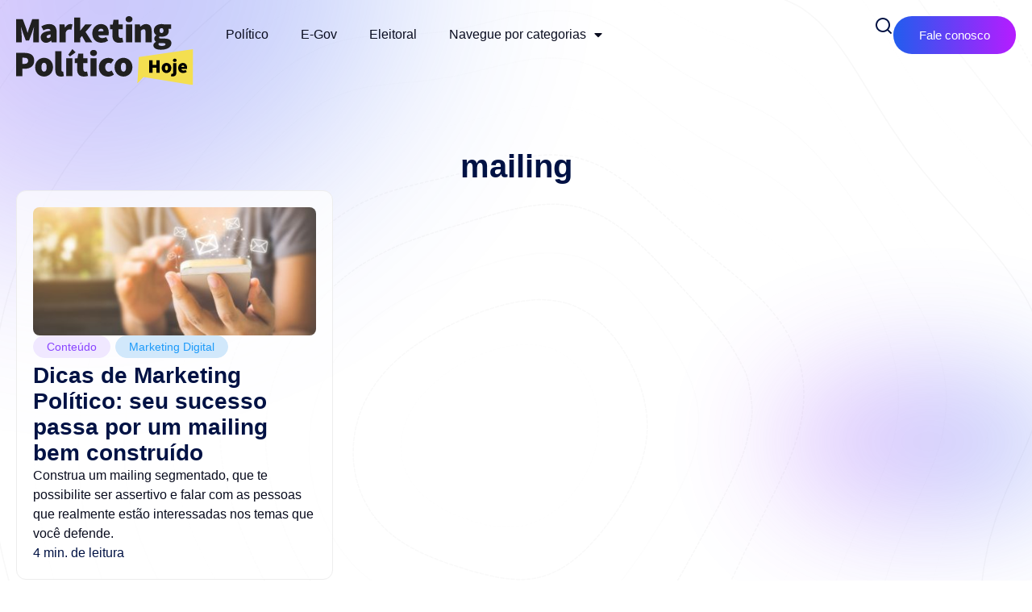

--- FILE ---
content_type: text/html; charset=UTF-8
request_url: https://marketingpoliticohoje.com.br/tag/mailing/
body_size: 45456
content:
<!doctype html>
<html lang="pt-BR">
<head>
	<meta charset="UTF-8">
	<meta name="viewport" content="width=device-width, initial-scale=1">
	<link rel="profile" href="https://gmpg.org/xfn/11">
	<script>
window.JetpackScriptData = {"site":{"icon":"https://vitorinoemendonca-assets.s3.sa-east-1.amazonaws.com/marketingpoliticohoje/app/uploads/2023/10/mph-logo-01.svg","title":"Marketing Político Hoje - Blog sobre marketing político","host":"unknown","is_wpcom_platform":false}};
</script>
<meta name='robots' content='index, follow, max-image-preview:large, max-snippet:-1, max-video-preview:-1' />
	<style>img:is([sizes="auto" i], [sizes^="auto," i]) { contain-intrinsic-size: 3000px 1500px }</style>
	
	<!-- This site is optimized with the Yoast SEO plugin v24.9 - https://yoast.com/wordpress/plugins/seo/ -->
	<title>mailing Archives - Marketing Político Hoje - Blog sobre marketing político</title>
	<meta name="description" content="Confira todos os artigos publicados sobre mailing no blog Marketing Político Hoje. Clique aqui e tenha acesso a todos os textos." />
	<link rel="canonical" href="https://marketingpoliticohoje.com.br/tag/mailing/" />
	<meta property="og:locale" content="pt_BR" />
	<meta property="og:type" content="article" />
	<meta property="og:title" content="mailing Archives - Marketing Político Hoje - Blog sobre marketing político" />
	<meta property="og:description" content="Confira todos os artigos publicados sobre mailing no blog Marketing Político Hoje. Clique aqui e tenha acesso a todos os textos." />
	<meta property="og:url" content="https://marketingpoliticohoje.com.br/tag/mailing/" />
	<meta property="og:site_name" content="Marketing Político Hoje - Blog sobre marketing político" />
	<meta name="twitter:card" content="summary_large_image" />
	<script type="application/ld+json" class="yoast-schema-graph">{"@context":"https://schema.org","@graph":[{"@type":"CollectionPage","@id":"https://marketingpoliticohoje.com.br/tag/mailing/","url":"https://marketingpoliticohoje.com.br/tag/mailing/","name":"mailing Archives - Marketing Político Hoje - Blog sobre marketing político","isPartOf":{"@id":"https://marketingpoliticohoje.com.br/#website"},"primaryImageOfPage":{"@id":"https://marketingpoliticohoje.com.br/tag/mailing/#primaryimage"},"image":{"@id":"https://marketingpoliticohoje.com.br/tag/mailing/#primaryimage"},"thumbnailUrl":"https://vitorinoemendonca-assets.s3.sa-east-1.amazonaws.com/marketingpoliticohoje/app/uploads/2019/06/Mailing.jpeg","description":"Confira todos os artigos publicados sobre mailing no blog Marketing Político Hoje. Clique aqui e tenha acesso a todos os textos.","breadcrumb":{"@id":"https://marketingpoliticohoje.com.br/tag/mailing/#breadcrumb"},"inLanguage":"pt-BR"},{"@type":"ImageObject","inLanguage":"pt-BR","@id":"https://marketingpoliticohoje.com.br/tag/mailing/#primaryimage","url":"https://vitorinoemendonca-assets.s3.sa-east-1.amazonaws.com/marketingpoliticohoje/app/uploads/2019/06/Mailing.jpeg","contentUrl":"https://vitorinoemendonca-assets.s3.sa-east-1.amazonaws.com/marketingpoliticohoje/app/uploads/2019/06/Mailing.jpeg","width":1280,"height":853,"caption":"Dicas para criar um ótimo mailing e ter sucesso na comunicação política"},{"@type":"BreadcrumbList","@id":"https://marketingpoliticohoje.com.br/tag/mailing/#breadcrumb","itemListElement":[{"@type":"ListItem","position":1,"name":"Home","item":"https://marketingpoliticohoje.com.br/"},{"@type":"ListItem","position":2,"name":"mailing"}]},{"@type":"WebSite","@id":"https://marketingpoliticohoje.com.br/#website","url":"https://marketingpoliticohoje.com.br/","name":"Marketing Político Hoje - Blog sobre marketing político","description":"Blog com conteúdos sobre marketing político e eleitoral, comunicação de governos e instituições, e gestão de crise em ambiente digital.","publisher":{"@id":"https://marketingpoliticohoje.com.br/#organization"},"potentialAction":[{"@type":"SearchAction","target":{"@type":"EntryPoint","urlTemplate":"https://marketingpoliticohoje.com.br/?s={search_term_string}"},"query-input":{"@type":"PropertyValueSpecification","valueRequired":true,"valueName":"search_term_string"}}],"inLanguage":"pt-BR"},{"@type":"Organization","@id":"https://marketingpoliticohoje.com.br/#organization","name":"Marketing Político Hoje - Blog sobre marketing político","url":"https://marketingpoliticohoje.com.br/","logo":{"@type":"ImageObject","inLanguage":"pt-BR","@id":"https://marketingpoliticohoje.com.br/#/schema/logo/image/","url":"https://vitorinoemendonca-assets.s3.sa-east-1.amazonaws.com/marketingpoliticohoje/app/uploads/2023/10/logo-amarela.svg","contentUrl":"https://vitorinoemendonca-assets.s3.sa-east-1.amazonaws.com/marketingpoliticohoje/app/uploads/2023/10/logo-amarela.svg","width":888,"height":348,"caption":"Marketing Político Hoje - Blog sobre marketing político"},"image":{"@id":"https://marketingpoliticohoje.com.br/#/schema/logo/image/"}}]}</script>
	<!-- / Yoast SEO plugin. -->


<link rel='dns-prefetch' href='//code.responsivevoice.org' />
<link rel="alternate" type="application/rss+xml" title="Feed para Marketing Político Hoje - Blog sobre marketing político &raquo;" href="https://marketingpoliticohoje.com.br/feed/" />
<link rel="alternate" type="application/rss+xml" title="Feed de comentários para Marketing Político Hoje - Blog sobre marketing político &raquo;" href="https://marketingpoliticohoje.com.br/comments/feed/" />
<script id="wpp-js" src="https://marketingpoliticohoje.com.br/app/plugins/wordpress-popular-posts/assets/js/wpp.min.js?ver=7.3.3" data-sampling="0" data-sampling-rate="100" data-api-url="https://marketingpoliticohoje.com.br/wp-json/wordpress-popular-posts" data-post-id="0" data-token="ef3ba2111a" data-lang="0" data-debug="0"></script>
<link rel="alternate" type="application/rss+xml" title="Feed de tag para Marketing Político Hoje - Blog sobre marketing político &raquo; mailing" href="https://marketingpoliticohoje.com.br/tag/mailing/feed/" />
<script>
window._wpemojiSettings = {"baseUrl":"https:\/\/s.w.org\/images\/core\/emoji\/15.0.3\/72x72\/","ext":".png","svgUrl":"https:\/\/s.w.org\/images\/core\/emoji\/15.0.3\/svg\/","svgExt":".svg","source":{"concatemoji":"https:\/\/marketingpoliticohoje.com.br\/wp\/wp-includes\/js\/wp-emoji-release.min.js?ver=6.7.1"}};
/*! This file is auto-generated */
!function(i,n){var o,s,e;function c(e){try{var t={supportTests:e,timestamp:(new Date).valueOf()};sessionStorage.setItem(o,JSON.stringify(t))}catch(e){}}function p(e,t,n){e.clearRect(0,0,e.canvas.width,e.canvas.height),e.fillText(t,0,0);var t=new Uint32Array(e.getImageData(0,0,e.canvas.width,e.canvas.height).data),r=(e.clearRect(0,0,e.canvas.width,e.canvas.height),e.fillText(n,0,0),new Uint32Array(e.getImageData(0,0,e.canvas.width,e.canvas.height).data));return t.every(function(e,t){return e===r[t]})}function u(e,t,n){switch(t){case"flag":return n(e,"\ud83c\udff3\ufe0f\u200d\u26a7\ufe0f","\ud83c\udff3\ufe0f\u200b\u26a7\ufe0f")?!1:!n(e,"\ud83c\uddfa\ud83c\uddf3","\ud83c\uddfa\u200b\ud83c\uddf3")&&!n(e,"\ud83c\udff4\udb40\udc67\udb40\udc62\udb40\udc65\udb40\udc6e\udb40\udc67\udb40\udc7f","\ud83c\udff4\u200b\udb40\udc67\u200b\udb40\udc62\u200b\udb40\udc65\u200b\udb40\udc6e\u200b\udb40\udc67\u200b\udb40\udc7f");case"emoji":return!n(e,"\ud83d\udc26\u200d\u2b1b","\ud83d\udc26\u200b\u2b1b")}return!1}function f(e,t,n){var r="undefined"!=typeof WorkerGlobalScope&&self instanceof WorkerGlobalScope?new OffscreenCanvas(300,150):i.createElement("canvas"),a=r.getContext("2d",{willReadFrequently:!0}),o=(a.textBaseline="top",a.font="600 32px Arial",{});return e.forEach(function(e){o[e]=t(a,e,n)}),o}function t(e){var t=i.createElement("script");t.src=e,t.defer=!0,i.head.appendChild(t)}"undefined"!=typeof Promise&&(o="wpEmojiSettingsSupports",s=["flag","emoji"],n.supports={everything:!0,everythingExceptFlag:!0},e=new Promise(function(e){i.addEventListener("DOMContentLoaded",e,{once:!0})}),new Promise(function(t){var n=function(){try{var e=JSON.parse(sessionStorage.getItem(o));if("object"==typeof e&&"number"==typeof e.timestamp&&(new Date).valueOf()<e.timestamp+604800&&"object"==typeof e.supportTests)return e.supportTests}catch(e){}return null}();if(!n){if("undefined"!=typeof Worker&&"undefined"!=typeof OffscreenCanvas&&"undefined"!=typeof URL&&URL.createObjectURL&&"undefined"!=typeof Blob)try{var e="postMessage("+f.toString()+"("+[JSON.stringify(s),u.toString(),p.toString()].join(",")+"));",r=new Blob([e],{type:"text/javascript"}),a=new Worker(URL.createObjectURL(r),{name:"wpTestEmojiSupports"});return void(a.onmessage=function(e){c(n=e.data),a.terminate(),t(n)})}catch(e){}c(n=f(s,u,p))}t(n)}).then(function(e){for(var t in e)n.supports[t]=e[t],n.supports.everything=n.supports.everything&&n.supports[t],"flag"!==t&&(n.supports.everythingExceptFlag=n.supports.everythingExceptFlag&&n.supports[t]);n.supports.everythingExceptFlag=n.supports.everythingExceptFlag&&!n.supports.flag,n.DOMReady=!1,n.readyCallback=function(){n.DOMReady=!0}}).then(function(){return e}).then(function(){var e;n.supports.everything||(n.readyCallback(),(e=n.source||{}).concatemoji?t(e.concatemoji):e.wpemoji&&e.twemoji&&(t(e.twemoji),t(e.wpemoji)))}))}((window,document),window._wpemojiSettings);
</script>
<style id='wp-emoji-styles-inline-css'>

	img.wp-smiley, img.emoji {
		display: inline !important;
		border: none !important;
		box-shadow: none !important;
		height: 1em !important;
		width: 1em !important;
		margin: 0 0.07em !important;
		vertical-align: -0.1em !important;
		background: none !important;
		padding: 0 !important;
	}
</style>
<link rel='preload' as='style' onload="this.onload=null;this.rel='stylesheet'" id='wp-block-library' href='https://marketingpoliticohoje.com.br/wp/wp-includes/css/dist/block-library/style.min.css?ver=6.7.1' type='text/css' media='all' /><style id='classic-theme-styles-inline-css'>
/*! This file is auto-generated */
.wp-block-button__link{color:#fff;background-color:#32373c;border-radius:9999px;box-shadow:none;text-decoration:none;padding:calc(.667em + 2px) calc(1.333em + 2px);font-size:1.125em}.wp-block-file__button{background:#32373c;color:#fff;text-decoration:none}
</style>
<style id='global-styles-inline-css'>
:root{--wp--preset--aspect-ratio--square: 1;--wp--preset--aspect-ratio--4-3: 4/3;--wp--preset--aspect-ratio--3-4: 3/4;--wp--preset--aspect-ratio--3-2: 3/2;--wp--preset--aspect-ratio--2-3: 2/3;--wp--preset--aspect-ratio--16-9: 16/9;--wp--preset--aspect-ratio--9-16: 9/16;--wp--preset--color--black: #000000;--wp--preset--color--cyan-bluish-gray: #abb8c3;--wp--preset--color--white: #ffffff;--wp--preset--color--pale-pink: #f78da7;--wp--preset--color--vivid-red: #cf2e2e;--wp--preset--color--luminous-vivid-orange: #ff6900;--wp--preset--color--luminous-vivid-amber: #fcb900;--wp--preset--color--light-green-cyan: #7bdcb5;--wp--preset--color--vivid-green-cyan: #00d084;--wp--preset--color--pale-cyan-blue: #8ed1fc;--wp--preset--color--vivid-cyan-blue: #0693e3;--wp--preset--color--vivid-purple: #9b51e0;--wp--preset--gradient--vivid-cyan-blue-to-vivid-purple: linear-gradient(135deg,rgba(6,147,227,1) 0%,rgb(155,81,224) 100%);--wp--preset--gradient--light-green-cyan-to-vivid-green-cyan: linear-gradient(135deg,rgb(122,220,180) 0%,rgb(0,208,130) 100%);--wp--preset--gradient--luminous-vivid-amber-to-luminous-vivid-orange: linear-gradient(135deg,rgba(252,185,0,1) 0%,rgba(255,105,0,1) 100%);--wp--preset--gradient--luminous-vivid-orange-to-vivid-red: linear-gradient(135deg,rgba(255,105,0,1) 0%,rgb(207,46,46) 100%);--wp--preset--gradient--very-light-gray-to-cyan-bluish-gray: linear-gradient(135deg,rgb(238,238,238) 0%,rgb(169,184,195) 100%);--wp--preset--gradient--cool-to-warm-spectrum: linear-gradient(135deg,rgb(74,234,220) 0%,rgb(151,120,209) 20%,rgb(207,42,186) 40%,rgb(238,44,130) 60%,rgb(251,105,98) 80%,rgb(254,248,76) 100%);--wp--preset--gradient--blush-light-purple: linear-gradient(135deg,rgb(255,206,236) 0%,rgb(152,150,240) 100%);--wp--preset--gradient--blush-bordeaux: linear-gradient(135deg,rgb(254,205,165) 0%,rgb(254,45,45) 50%,rgb(107,0,62) 100%);--wp--preset--gradient--luminous-dusk: linear-gradient(135deg,rgb(255,203,112) 0%,rgb(199,81,192) 50%,rgb(65,88,208) 100%);--wp--preset--gradient--pale-ocean: linear-gradient(135deg,rgb(255,245,203) 0%,rgb(182,227,212) 50%,rgb(51,167,181) 100%);--wp--preset--gradient--electric-grass: linear-gradient(135deg,rgb(202,248,128) 0%,rgb(113,206,126) 100%);--wp--preset--gradient--midnight: linear-gradient(135deg,rgb(2,3,129) 0%,rgb(40,116,252) 100%);--wp--preset--font-size--small: 13px;--wp--preset--font-size--medium: 20px;--wp--preset--font-size--large: 36px;--wp--preset--font-size--x-large: 42px;--wp--preset--spacing--20: 0.44rem;--wp--preset--spacing--30: 0.67rem;--wp--preset--spacing--40: 1rem;--wp--preset--spacing--50: 1.5rem;--wp--preset--spacing--60: 2.25rem;--wp--preset--spacing--70: 3.38rem;--wp--preset--spacing--80: 5.06rem;--wp--preset--shadow--natural: 6px 6px 9px rgba(0, 0, 0, 0.2);--wp--preset--shadow--deep: 12px 12px 50px rgba(0, 0, 0, 0.4);--wp--preset--shadow--sharp: 6px 6px 0px rgba(0, 0, 0, 0.2);--wp--preset--shadow--outlined: 6px 6px 0px -3px rgba(255, 255, 255, 1), 6px 6px rgba(0, 0, 0, 1);--wp--preset--shadow--crisp: 6px 6px 0px rgba(0, 0, 0, 1);}:where(.is-layout-flex){gap: 0.5em;}:where(.is-layout-grid){gap: 0.5em;}body .is-layout-flex{display: flex;}.is-layout-flex{flex-wrap: wrap;align-items: center;}.is-layout-flex > :is(*, div){margin: 0;}body .is-layout-grid{display: grid;}.is-layout-grid > :is(*, div){margin: 0;}:where(.wp-block-columns.is-layout-flex){gap: 2em;}:where(.wp-block-columns.is-layout-grid){gap: 2em;}:where(.wp-block-post-template.is-layout-flex){gap: 1.25em;}:where(.wp-block-post-template.is-layout-grid){gap: 1.25em;}.has-black-color{color: var(--wp--preset--color--black) !important;}.has-cyan-bluish-gray-color{color: var(--wp--preset--color--cyan-bluish-gray) !important;}.has-white-color{color: var(--wp--preset--color--white) !important;}.has-pale-pink-color{color: var(--wp--preset--color--pale-pink) !important;}.has-vivid-red-color{color: var(--wp--preset--color--vivid-red) !important;}.has-luminous-vivid-orange-color{color: var(--wp--preset--color--luminous-vivid-orange) !important;}.has-luminous-vivid-amber-color{color: var(--wp--preset--color--luminous-vivid-amber) !important;}.has-light-green-cyan-color{color: var(--wp--preset--color--light-green-cyan) !important;}.has-vivid-green-cyan-color{color: var(--wp--preset--color--vivid-green-cyan) !important;}.has-pale-cyan-blue-color{color: var(--wp--preset--color--pale-cyan-blue) !important;}.has-vivid-cyan-blue-color{color: var(--wp--preset--color--vivid-cyan-blue) !important;}.has-vivid-purple-color{color: var(--wp--preset--color--vivid-purple) !important;}.has-black-background-color{background-color: var(--wp--preset--color--black) !important;}.has-cyan-bluish-gray-background-color{background-color: var(--wp--preset--color--cyan-bluish-gray) !important;}.has-white-background-color{background-color: var(--wp--preset--color--white) !important;}.has-pale-pink-background-color{background-color: var(--wp--preset--color--pale-pink) !important;}.has-vivid-red-background-color{background-color: var(--wp--preset--color--vivid-red) !important;}.has-luminous-vivid-orange-background-color{background-color: var(--wp--preset--color--luminous-vivid-orange) !important;}.has-luminous-vivid-amber-background-color{background-color: var(--wp--preset--color--luminous-vivid-amber) !important;}.has-light-green-cyan-background-color{background-color: var(--wp--preset--color--light-green-cyan) !important;}.has-vivid-green-cyan-background-color{background-color: var(--wp--preset--color--vivid-green-cyan) !important;}.has-pale-cyan-blue-background-color{background-color: var(--wp--preset--color--pale-cyan-blue) !important;}.has-vivid-cyan-blue-background-color{background-color: var(--wp--preset--color--vivid-cyan-blue) !important;}.has-vivid-purple-background-color{background-color: var(--wp--preset--color--vivid-purple) !important;}.has-black-border-color{border-color: var(--wp--preset--color--black) !important;}.has-cyan-bluish-gray-border-color{border-color: var(--wp--preset--color--cyan-bluish-gray) !important;}.has-white-border-color{border-color: var(--wp--preset--color--white) !important;}.has-pale-pink-border-color{border-color: var(--wp--preset--color--pale-pink) !important;}.has-vivid-red-border-color{border-color: var(--wp--preset--color--vivid-red) !important;}.has-luminous-vivid-orange-border-color{border-color: var(--wp--preset--color--luminous-vivid-orange) !important;}.has-luminous-vivid-amber-border-color{border-color: var(--wp--preset--color--luminous-vivid-amber) !important;}.has-light-green-cyan-border-color{border-color: var(--wp--preset--color--light-green-cyan) !important;}.has-vivid-green-cyan-border-color{border-color: var(--wp--preset--color--vivid-green-cyan) !important;}.has-pale-cyan-blue-border-color{border-color: var(--wp--preset--color--pale-cyan-blue) !important;}.has-vivid-cyan-blue-border-color{border-color: var(--wp--preset--color--vivid-cyan-blue) !important;}.has-vivid-purple-border-color{border-color: var(--wp--preset--color--vivid-purple) !important;}.has-vivid-cyan-blue-to-vivid-purple-gradient-background{background: var(--wp--preset--gradient--vivid-cyan-blue-to-vivid-purple) !important;}.has-light-green-cyan-to-vivid-green-cyan-gradient-background{background: var(--wp--preset--gradient--light-green-cyan-to-vivid-green-cyan) !important;}.has-luminous-vivid-amber-to-luminous-vivid-orange-gradient-background{background: var(--wp--preset--gradient--luminous-vivid-amber-to-luminous-vivid-orange) !important;}.has-luminous-vivid-orange-to-vivid-red-gradient-background{background: var(--wp--preset--gradient--luminous-vivid-orange-to-vivid-red) !important;}.has-very-light-gray-to-cyan-bluish-gray-gradient-background{background: var(--wp--preset--gradient--very-light-gray-to-cyan-bluish-gray) !important;}.has-cool-to-warm-spectrum-gradient-background{background: var(--wp--preset--gradient--cool-to-warm-spectrum) !important;}.has-blush-light-purple-gradient-background{background: var(--wp--preset--gradient--blush-light-purple) !important;}.has-blush-bordeaux-gradient-background{background: var(--wp--preset--gradient--blush-bordeaux) !important;}.has-luminous-dusk-gradient-background{background: var(--wp--preset--gradient--luminous-dusk) !important;}.has-pale-ocean-gradient-background{background: var(--wp--preset--gradient--pale-ocean) !important;}.has-electric-grass-gradient-background{background: var(--wp--preset--gradient--electric-grass) !important;}.has-midnight-gradient-background{background: var(--wp--preset--gradient--midnight) !important;}.has-small-font-size{font-size: var(--wp--preset--font-size--small) !important;}.has-medium-font-size{font-size: var(--wp--preset--font-size--medium) !important;}.has-large-font-size{font-size: var(--wp--preset--font-size--large) !important;}.has-x-large-font-size{font-size: var(--wp--preset--font-size--x-large) !important;}
:where(.wp-block-post-template.is-layout-flex){gap: 1.25em;}:where(.wp-block-post-template.is-layout-grid){gap: 1.25em;}
:where(.wp-block-columns.is-layout-flex){gap: 2em;}:where(.wp-block-columns.is-layout-grid){gap: 2em;}
:root :where(.wp-block-pullquote){font-size: 1.5em;line-height: 1.6;}
</style>
<link rel='preload' as='style' onload="this.onload=null;this.rel='stylesheet'" id='ae-pro-css' href='https://marketingpoliticohoje.com.br/app/plugins/anywhere-elementor-pro/includes/assets/css/ae-pro.min.css?ver=2.27' type='text/css' media='all' /><link rel='preload' as='style' onload="this.onload=null;this.rel='stylesheet'" id='rv-style' href='https://marketingpoliticohoje.com.br/app/plugins/responsivevoice-text-to-speech/includes/css/responsivevoice.css?ver=6.7.1' type='text/css' media='all' /><link rel='preload' as='style' onload="this.onload=null;this.rel='stylesheet'" id='wordpress-popular-posts-css' href='https://marketingpoliticohoje.com.br/app/plugins/wordpress-popular-posts/assets/css/wpp.css?ver=7.3.3' type='text/css' media='all' /><link rel='preload' as='style' onload="this.onload=null;this.rel='stylesheet'" id='vegas-css' href='https://marketingpoliticohoje.com.br/app/plugins/anywhere-elementor-pro/includes/assets/lib/vegas/vegas.min.css?ver=2.4.0' type='text/css' media='all' /><link rel='preload' as='style' onload="this.onload=null;this.rel='stylesheet'" id='porto' href='https://marketingpoliticohoje.com.br/app/themes/tema-porto-mph/style.min.css?ver=2.8.1' type='text/css' media='all' /><link rel='preload' as='style' onload="this.onload=null;this.rel='stylesheet'" id='porto-theme-style' href='https://marketingpoliticohoje.com.br/app/themes/tema-porto-mph/theme.min.css?ver=2.8.1' type='text/css' media='all' /><link rel='preload' as='style' onload="this.onload=null;this.rel='stylesheet'" id='elementor-frontend' href='https://marketingpoliticohoje.com.br/app/plugins/elementor/assets/css/frontend.min.css?ver=3.30.3' type='text/css' media='all' /><link rel='stylesheet' id='elementor-post-7921-css' href='https://marketingpoliticohoje.com.br/app/uploads/elementor/css/post-7921.css?ver=1753723356' media='all' />
<link rel='preload' as='style' onload="this.onload=null;this.rel='stylesheet'" id='widget-image' href='https://marketingpoliticohoje.com.br/app/plugins/elementor/assets/css/widget-image.min.css?ver=3.30.3' type='text/css' media='all' /><link rel='preload' as='style' onload="this.onload=null;this.rel='stylesheet'" id='widget-nav-menu' href='https://marketingpoliticohoje.com.br/app/plugins/pro-elements/assets/css/widget-nav-menu.min.css?ver=3.30.0' type='text/css' media='all' /><link rel='preload' as='style' onload="this.onload=null;this.rel='stylesheet'" id='widget-divider' href='https://marketingpoliticohoje.com.br/app/plugins/elementor/assets/css/widget-divider.min.css?ver=3.30.3' type='text/css' media='all' /><link rel='preload' as='style' onload="this.onload=null;this.rel='stylesheet'" id='widget-heading' href='https://marketingpoliticohoje.com.br/app/plugins/elementor/assets/css/widget-heading.min.css?ver=3.30.3' type='text/css' media='all' /><link rel='preload' as='style' onload="this.onload=null;this.rel='stylesheet'" id='widget-loop-common' href='https://marketingpoliticohoje.com.br/app/plugins/pro-elements/assets/css/widget-loop-common.min.css?ver=3.30.0' type='text/css' media='all' /><link rel='preload' as='style' onload="this.onload=null;this.rel='stylesheet'" id='widget-loop-grid' href='https://marketingpoliticohoje.com.br/app/plugins/pro-elements/assets/css/widget-loop-grid.min.css?ver=3.30.0' type='text/css' media='all' /><link rel='preload' as='style' onload="this.onload=null;this.rel='stylesheet'" id='e-popup' href='https://marketingpoliticohoje.com.br/app/plugins/pro-elements/assets/css/conditionals/popup.min.css?ver=3.30.0' type='text/css' media='all' /><link rel='preload' as='style' onload="this.onload=null;this.rel='stylesheet'" id='elementor-icons' href='https://marketingpoliticohoje.com.br/app/plugins/elementor/assets/lib/eicons/css/elementor-icons.min.css?ver=5.43.0' type='text/css' media='all' /><link rel='stylesheet' id='elementor-post-7929-css' href='https://marketingpoliticohoje.com.br/app/uploads/elementor/css/post-7929.css?ver=1753723355' media='all' />
<link rel='stylesheet' id='elementor-post-7989-css' href='https://marketingpoliticohoje.com.br/app/uploads/elementor/css/post-7989.css?ver=1753723355' media='all' />
<link rel='stylesheet' id='elementor-post-8111-css' href='https://marketingpoliticohoje.com.br/app/uploads/elementor/css/post-8111.css?ver=1753723407' media='all' />
<link rel='stylesheet' id='elementor-post-10313-css' href='https://marketingpoliticohoje.com.br/app/uploads/elementor/css/post-10313.css?ver=1753723355' media='all' />
<link rel='preload' as='style' onload="this.onload=null;this.rel='stylesheet'" id='elementor-gf-local-inter' href='https://marketingpoliticohoje.com.br/app/uploads/elementor/google-fonts/css/inter.css?ver=1753354547' type='text/css' media='all' /><link rel='preload' as='style' onload="this.onload=null;this.rel='stylesheet'" id='elementor-gf-local-sourcesanspro' href='https://marketingpoliticohoje.com.br/app/uploads/elementor/google-fonts/css/sourcesanspro.css?ver=1753354563' type='text/css' media='all' /><link rel='preload' as='style' onload="this.onload=null;this.rel='stylesheet'" id='elementor-icons-shared-0' href='https://marketingpoliticohoje.com.br/app/plugins/elementor/assets/lib/font-awesome/css/fontawesome.min.css?ver=5.15.3' type='text/css' media='all' /><link rel='preload' as='style' onload="this.onload=null;this.rel='stylesheet'" id='elementor-icons-fa-solid' href='https://marketingpoliticohoje.com.br/app/plugins/elementor/assets/lib/font-awesome/css/solid.min.css?ver=5.15.3' type='text/css' media='all' /><script src="https://marketingpoliticohoje.com.br/wp/wp-includes/js/jquery/jquery.min.js?ver=3.7.1" id="jquery-core-js"></script>
<script src="https://marketingpoliticohoje.com.br/wp/wp-includes/js/jquery/jquery-migrate.min.js?ver=3.4.1" id="jquery-migrate-js"></script>
<script src="https://code.responsivevoice.org/responsivevoice.js?key=E6VDpyfL" id="responsive-voice-js"></script>
<link rel="https://api.w.org/" href="https://marketingpoliticohoje.com.br/wp-json/" /><link rel="alternate" title="JSON" type="application/json" href="https://marketingpoliticohoje.com.br/wp-json/wp/v2/tags/630" /><link rel="EditURI" type="application/rsd+xml" title="RSD" href="https://marketingpoliticohoje.com.br/wp/xmlrpc.php?rsd" />
<meta name="generator" content="WordPress 6.7.1" />

<!-- This site is using AdRotate v5.13.5 to display their advertisements - https://ajdg.solutions/ -->
<!-- AdRotate CSS -->
<style type="text/css" media="screen">
	.g { margin:0px; padding:0px; overflow:hidden; line-height:1; zoom:1; }
	.g img { height:auto; }
	.g-col { position:relative; float:left; }
	.g-col:first-child { margin-left: 0; }
	.g-col:last-child { margin-right: 0; }
	.g-2 {  margin: 0 auto; }
	.g-4 { margin:0px;  width:100%; max-width:1000px; height:100%; max-height:500px; }
	.g-6 { margin:12px;  float:right; clear:right; }
	.g-7 {  margin: 0 auto; }
	.g-8 { width:100%; max-width:320px; height:100%; max-height:50px; margin: 0 auto; }
	@media only screen and (max-width: 480px) {
		.g-col, .g-dyn, .g-single { width:100%; margin-left:0; margin-right:0; }
	}
</style>
<!-- /AdRotate CSS -->

            <style id="wpp-loading-animation-styles">@-webkit-keyframes bgslide{from{background-position-x:0}to{background-position-x:-200%}}@keyframes bgslide{from{background-position-x:0}to{background-position-x:-200%}}.wpp-widget-block-placeholder,.wpp-shortcode-placeholder{margin:0 auto;width:60px;height:3px;background:#dd3737;background:linear-gradient(90deg,#dd3737 0%,#571313 10%,#dd3737 100%);background-size:200% auto;border-radius:3px;-webkit-animation:bgslide 1s infinite linear;animation:bgslide 1s infinite linear}</style>
            <meta name="generator" content="Elementor 3.30.3; features: additional_custom_breakpoints; settings: css_print_method-external, google_font-enabled, font_display-fallback">
<script type="text/javascript">
    (function(c,l,a,r,i,t,y){
        c[a]=c[a]||function(){(c[a].q=c[a].q||[]).push(arguments)};
        t=l.createElement(r);t.async=1;t.src="https://www.clarity.ms/tag/"+i;
        y=l.getElementsByTagName(r)[0];y.parentNode.insertBefore(t,y);
    })(window, document, "clarity", "script", "kqdx0f0ng4");
</script>
<script async src="//pagead2.googlesyndication.com/pagead/js/adsbygoogle.js"></script>
<script>
  (adsbygoogle = window.adsbygoogle || []).push({
    google_ad_client: "ca-pub-4628533974943268",
    enable_page_level_ads: true
  });
</script>
<!--  -->
<script src="https://e3d9fafb8e514d89a7f6072b96fef095.js.ubembed.com" async></script>
<!-- Facebook Pixel Code -->
<script>
!function(f,b,e,v,n,t,s){if(f.fbq)return;n=f.fbq=function(){n.callMethod?
n.callMethod.apply(n,arguments):n.queue.push(arguments)};if(!f._fbq)f._fbq=n;
n.push=n;n.loaded=!0;n.version='2.0';n.queue=[];t=b.createElement(e);t.async=!0;
t.src=v;s=b.getElementsByTagName(e)[0];s.parentNode.insertBefore(t,s)}(window,
document,'script','//connect.facebook.net/en_US/fbevents.js');

fbq('init', '990148554361162');
fbq('track', "PageView");</script>
<noscript><img height="1" width="1" style="display:none"
src="https://www.facebook.com/tr?id=990148554361162&ev=PageView&noscript=1"
/></noscript>
<!-- End Facebook Pixel Code -->
<!-- Facebook Pixel Code -->
<script>
!function(f,b,e,v,n,t,s){if(f.fbq)return;n=f.fbq=function(){n.callMethod?
n.callMethod.apply(n,arguments):n.queue.push(arguments)};if(!f._fbq)f._fbq=n;
n.push=n;n.loaded=!0;n.version='2.0';n.queue=[];t=b.createElement(e);t.async=!0;
t.src=v;s=b.getElementsByTagName(e)[0];s.parentNode.insertBefore(t,s)}(window,
document,'script','https://connect.facebook.net/en_US/fbevents.js');
fbq('init', '1882527938642432'); // Insert your pixel ID here.
fbq('track', 'PageView');
</script>
<noscript><img height="1" width="1" style="display:none"
src="https://www.facebook.com/tr?id=1882527938642432&ev=PageView&noscript=1"
/></noscript>
<!-- DO NOT MODIFY -->
<!-- End Facebook Pixel Code -->
<!-- Código do Google para tag de remarketing -->
<!--------------------------------------------------
As tags de remarketing não podem ser associadas a informações pessoais de identificação nem inseridas em páginas relacionadas a categorias de confidencialidade. Veja mais informações e instruções sobre como configurar a tag em: http://google.com/ads/remarketingsetup
--------------------------------------------------->
<script type="text/javascript">
/* <![CDATA[ */
var google_conversion_id = 951943483;
var google_custom_params = window.google_tag_params;
var google_remarketing_only = true;
/* ]]> */
</script>
<script type="text/javascript" src="//www.googleadservices.com/pagead/conversion.js">
</script>
<noscript>
<div style="display:inline;">
<img height="1" width="1" style="border-style:none;" alt="" src="//googleads.g.doubleclick.net/pagead/viewthroughconversion/951943483/?value=0&guid=ON&script=0"/>
</div>
</noscript>
<!-- Global site tag (gtag.js) - Google Ads: 951943483 -->
<script async src="https://www.googletagmanager.com/gtag/js?id=AW-951943483"></script>
<script>
  window.dataLayer = window.dataLayer || [];
  function gtag(){dataLayer.push(arguments);}
  gtag('js', new Date());

  gtag('config', 'AW-951943483');
</script>

<!-- Google tag (gtag.js) -->
<script async src="https://www.googletagmanager.com/gtag/js?id=G-LF79Q10Y9T"></script>
<script>
  window.dataLayer = window.dataLayer || [];
  function gtag(){dataLayer.push(arguments);}
  gtag('js', new Date());

  gtag('config', 'G-LF79Q10Y9T');
</script>
			<style>
				.e-con.e-parent:nth-of-type(n+4):not(.e-lazyloaded):not(.e-no-lazyload),
				.e-con.e-parent:nth-of-type(n+4):not(.e-lazyloaded):not(.e-no-lazyload) * {
					background-image: none !important;
				}
				@media screen and (max-height: 1024px) {
					.e-con.e-parent:nth-of-type(n+3):not(.e-lazyloaded):not(.e-no-lazyload),
					.e-con.e-parent:nth-of-type(n+3):not(.e-lazyloaded):not(.e-no-lazyload) * {
						background-image: none !important;
					}
				}
				@media screen and (max-height: 640px) {
					.e-con.e-parent:nth-of-type(n+2):not(.e-lazyloaded):not(.e-no-lazyload),
					.e-con.e-parent:nth-of-type(n+2):not(.e-lazyloaded):not(.e-no-lazyload) * {
						background-image: none !important;
					}
				}
			</style>
			<link rel="icon" href="https://vitorinoemendonca-assets.s3.sa-east-1.amazonaws.com/marketingpoliticohoje/app/uploads/2023/10/mph-logo-01.svg" sizes="32x32" />
<link rel="icon" href="https://vitorinoemendonca-assets.s3.sa-east-1.amazonaws.com/marketingpoliticohoje/app/uploads/2023/10/mph-logo-01.svg" sizes="192x192" />
<link rel="apple-touch-icon" href="https://vitorinoemendonca-assets.s3.sa-east-1.amazonaws.com/marketingpoliticohoje/app/uploads/2023/10/mph-logo-01.svg" />
<meta name="msapplication-TileImage" content="https://vitorinoemendonca-assets.s3.sa-east-1.amazonaws.com/marketingpoliticohoje/app/uploads/2023/10/mph-logo-01.svg" />
		<style id="wp-custom-css">
			.h-6{
    height: 24px;
}

.w-6{
    width: 23px;
}

#listenButton1{
	display: flex;
	align-items: center;
	gap: .5rem;
}

#post-content-widget > .elementor-widget-container{
	height: auto !important;
}

.title-comments{
	display: none;
}

.comment-reply-title{
	margin-top: 1.5rem;
	font-size: 1.25rem;
	font-weight: bolder;
}

.comment-form-comment textarea{
	border: 1px solid #e0e0e0 !important;
	margin-top: 1rem;
}

.video-responsivo {
  position: relative;
  padding-bottom: 56.25%; /* Proporção 16:9 */
  height: 0;
  overflow: hidden;
  max-width: 100%;
}

.video-responsivo iframe {
  position: absolute;
  top: 0;
  left: 0;
  width: 100%;
  height: 100%;
}
@media (min-width: 768px){
.g-8{
	display: none !important;
}
	}		</style>
		</head>
<body data-rsssl=1 class="archive tag tag-mailing tag-630 wp-custom-logo elementor-page-8111 elementor-default elementor-template-full-width elementor-kit-7921">

<div class="cover-bg">
    <svg class="line-web" preserveAspectRatio="xMinYMin slice" viewBox="0 0 2188 2183" fill="none" xmlns="http://www.w3.org/2000/svg">
        <path opacity="0.94" d="M1087.09 12.0266C1105.45 12.4548 1123.8 14.9802 1142.09 19.4218C1160.38 25.0388 1178.64 31.8851 1196.88 39.4906C1215.13 47.024 1233.37 54.4306 1251.58 61.3124C1269.84 66.9833 1288.1 71.6598 1306.35 75.2691C1324.64 77.3963 1342.93 78.6554 1361.18 79.2632C1379.49 79.0758 1397.77 78.9245 1415.99 79.1884C1434.25 79.7419 1452.42 81.3796 1470.53 84.3546C1488.62 88.4506 1506.59 94.1727 1524.43 101.521C1542.24 110.08 1559.87 120.102 1577.29 131.316C1594.63 143.215 1611.73 155.818 1628.53 168.833C1645.2 181.702 1661.51 194.495 1677.44 206.958C1693.15 218.66 1708.4 229.778 1723.16 240.276C1737.59 249.813 1751.47 258.747 1764.75 267.222C1777.65 274.971 1789.86 282.495 1801.39 289.994C1812.53 297.235 1822.95 304.795 1832.61 312.798C1841.95 321.033 1850.55 329.984 1858.49 339.724C1866.16 349.985 1873.25 361.144 1879.8 373.201C1886.28 385.855 1892.37 399.336 1898.17 413.609C1904.14 428.355 1910.02 443.769 1915.87 459.707C1922.19 475.939 1928.7 492.534 1935.48 509.44C1943 526.39 1950.96 543.526 1959.4 560.72C1968.73 577.852 1978.64 594.99 1989.1 612.097C2000.42 629.015 2012.27 645.902 2024.55 662.739C2037.46 679.366 2050.63 695.941 2063.89 712.499C2077.37 728.879 2090.64 745.256 2103.49 761.647C2116.03 777.909 2127.79 794.216 2138.55 810.621C2148.49 826.91 2157.1 843.328 2164.21 859.876C2170.13 876.339 2174.36 892.983 2176.88 909.79C2178.07 926.547 2177.59 943.503 2175.43 960.641C2172.25 977.767 2167.69 995.078 2161.91 1012.61C2155.69 1030.14 2148.7 1047.88 2141.24 1065.83C2134.05 1083.78 2126.89 1101.95 2120.01 1120.32C2114.13 1138.7 2109 1157.09 2104.77 1175.46C2101.92 1193.82 2100.07 1212.17 2099.23 1230.48C2099.74 1248.78 2101.1 1267.02 2103.13 1285.2C2106.17 1303.37 2109.52 1321.45 2112.98 1339.41C2116.84 1357.31 2120.34 1375.11 2123.32 1392.71C2126.01 1410.25 2127.74 1427.6 2128.37 1444.72C2128.21 1461.73 2126.67 1478.48 2123.69 1494.94C2119.65 1511.28 2114.09 1527.28 2107.03 1542.93C2098.93 1558.45 2089.44 1573.58 2078.67 1588.33C2067.05 1602.93 2054.4 1617.13 2040.84 1630.93C2026.82 1644.64 2012.18 1657.95 1997.07 1670.92C1981.88 1683.85 1966.52 1696.49 1951.08 1708.85C1935.92 1721.29 1920.89 1733.55 1906.07 1745.66C1891.75 1757.98 1877.77 1770.26 1864.11 1782.54C1851.08 1795.11 1838.42 1807.76 1826.09 1820.47C1814.38 1833.55 1802.96 1846.72 1791.79 1859.93C1781.1 1873.43 1770.58 1886.92 1760.13 1900.32C1750.04 1913.81 1739.93 1927.07 1729.72 1939.96C1719.73 1952.69 1709.53 1964.9 1699.1 1976.47C1688.73 1987.63 1678.02 1998.02 1666.96 2007.6C1655.87 2016.67 1644.35 2024.9 1632.4 2032.32C1620.33 2039.35 1607.82 2045.75 1594.83 2051.56C1581.7 2057.35 1568.11 2062.83 1554.06 2068.13C1539.86 2073.78 1525.21 2079.51 1510.14 2085.39C1494.93 2091.86 1479.31 2098.57 1463.34 2105.47C1447.24 2112.9 1430.8 2120.37 1414.06 2127.76C1397.22 2135.25 1380.13 2142.33 1362.76 2148.79C1345.35 2154.88 1327.72 2160.03 1309.88 2164.15C1292.04 2167.57 1274 2169.9 1255.81 2171.1C1237.62 2171.76 1219.27 2171.55 1200.8 2170.65C1182.31 2169.69 1163.7 2168.47 1144.98 2167.13C1126.25 2166.34 1107.42 2165.74 1088.47 2165.45C1069.51 2165.9 1050.68 2166.61 1031.98 2167.41C1013.27 2168.66 994.685 2169.64 976.254 2170.19C957.806 2170.55 939.512 2170.07 921.372 2168.63C903.204 2166.54 885.21 2163.32 867.355 2158.99C849.489 2153.99 831.759 2148.05 814.201 2141.29C796.627 2134.28 779.185 2126.8 761.909 2119.02C744.63 2111.51 727.478 2104.03 710.486 2096.67C693.489 2089.91 676.67 2083.37 660.011 2077.06C643.346 2071.32 626.861 2065.67 610.593 2060C594.323 2054.57 578.29 2048.86 562.479 2042.75C546.706 2036.45 531.175 2029.53 515.923 2021.84C500.73 2013.73 485.817 2004.77 471.203 1994.96C456.666 1984.64 442.446 1973.53 428.54 1961.72C414.71 1949.57 401.211 1936.88 388.061 1923.74C374.984 1910.51 362.235 1897.05 349.813 1883.43C337.443 1869.99 325.399 1856.54 313.68 1843.13C301.994 1830.06 290.596 1817.04 279.487 1804.14C268.373 1791.6 257.53 1779.12 246.959 1766.66C236.329 1754.49 225.954 1742.24 215.833 1729.91C205.638 1717.73 195.698 1705.35 185.996 1692.71C176.222 1680.12 166.703 1667.19 157.46 1653.93C148.164 1640.58 139.179 1626.84 130.523 1612.71C121.869 1598.44 113.582 1583.76 105.714 1568.71C97.9017 1553.49 90.5277 1537.9 83.6455 1521.97C76.8917 1505.88 70.6293 1489.48 64.9306 1472.79C59.3595 1456 54.352 1438.94 49.8711 1421.66C45.5537 1404.31 41.7446 1386.76 38.4438 1369.04C35.2339 1351.27 32.4776 1333.36 30.1564 1315.34C27.8174 1297.29 25.8413 1279.13 24.2096 1260.89C22.4333 1242.64 20.947 1224.33 19.7145 1205.96C18.3013 1187.57 17.1055 1169.15 16.1449 1150.72C14.9675 1132.26 14.0435 1113.79 13.4088 1095.32C12.6115 1076.83 12.1733 1058.58 12.1305 1040.55C12.0336 1022.52 12.4225 1004.72 13.2968 987.168C14.2437 969.602 15.7847 952.277 17.9016 935.211C20.1813 918.129 23.0736 901.271 26.5961 884.654C30.2813 868.039 34.5972 851.629 39.4896 835.425C44.527 819.185 50.1231 803.115 56.2055 787.23C62.3793 771.256 69.0037 755.413 76.0247 739.683C83.0292 723.808 90.3945 708.009 98.0851 692.232C105.705 676.273 113.597 660.299 121.742 644.291C129.799 628.047 138.11 611.752 146.657 595.369C155.098 578.767 163.81 562.115 172.759 545.392C181.672 528.525 190.857 511.66 200.33 494.889C209.786 478.081 219.565 461.458 229.684 445.145C239.82 429.014 250.33 413.32 261.178 398.209C272.076 383.514 283.345 369.565 294.986 356.414C306.675 343.862 318.733 332.199 331.144 321.498C343.602 311.394 356.394 302.18 369.52 293.801C382.661 285.802 396.121 278.421 409.865 271.532C423.609 264.552 437.624 257.719 451.873 250.853C466.13 243.391 480.607 235.55 495.306 227.206C509.98 217.939 524.859 208.006 539.926 197.441C554.93 185.99 570.138 174.053 585.493 161.846C600.798 149.277 616.264 136.872 631.906 124.958C647.453 113.476 663.151 103.027 679.017 93.8812C694.78 85.8556 710.706 79.4411 726.778 74.7097C742.782 71.1891 758.933 69.189 775.25 68.5107C791.507 68.4104 807.938 68.999 824.546 69.933C841.123 70.3424 857.885 70.3377 874.818 69.6116C891.747 67.5293 908.887 64.3642 926.201 60.1342C943.529 54.5119 961.047 48.1321 978.749 41.3565C996.457 34.1289 1014.34 27.3552 1032.39 21.4874C1050.44 16.5236 1068.66 13.2796 1087.07 12.0264" stroke-width="2" stroke-linecap="round" stroke-dasharray="3 5"></path>
        <path opacity="0.82" d="M1126.81 84.8239C1144.24 85.6335 1161.58 88.2855 1178.83 92.6165C1196.03 98.0317 1213.16 104.602 1230.23 112.003C1247.31 119.476 1264.34 127.056 1281.33 134.399C1298.37 140.857 1315.4 146.592 1332.39 151.492C1349.42 155.11 1366.42 157.894 1383.35 159.969C1400.33 161.124 1417.2 162.004 1433.97 162.879C1450.7 163.627 1467.28 164.948 1483.67 167.094C1499.97 169.906 1516.02 173.939 1531.81 179.302C1547.46 185.709 1562.8 193.498 1577.81 202.595C1592.63 212.572 1607.08 223.584 1621.13 235.45C1634.97 247.671 1648.39 260.346 1661.34 273.203C1674.07 285.852 1686.31 298.339 1698.05 310.554C1709.56 322.108 1720.55 333.21 1730.97 343.819C1741.19 353.662 1750.86 363.068 1759.97 372.091C1768.89 380.509 1777.28 388.746 1785.16 396.909C1792.91 404.814 1800.23 412.848 1807.12 421.21C1814.03 429.627 1820.61 438.52 1826.91 447.981C1833.41 457.758 1839.77 468.199 1846.07 479.325C1852.73 490.881 1859.47 503.127 1866.34 516.066C1873.77 529.405 1881.46 543.388 1889.46 557.907C1898.13 572.776 1907.19 588.094 1916.64 603.824C1926.78 619.761 1937.3 636.02 1948.18 652.509C1959.63 669.092 1971.31 685.846 1983.14 702.714C1995.31 719.577 2007.42 736.509 2019.32 753.489C2031.19 770.395 2042.61 787.302 2053.4 804.222C2063.74 821.017 2073.19 837.815 2081.58 854.592C2089.15 871.248 2095.45 887.892 2100.38 904.523C2104.27 921.06 2106.69 937.58 2107.62 954.115C2107.49 970.558 2105.96 987.039 2103.04 1003.54C2099.35 1020 2094.56 1036.5 2088.78 1053.06C2082.7 1069.61 2076.01 1086.22 2068.92 1102.95C2062.11 1119.67 2055.31 1136.5 2048.69 1153.42C2042.92 1170.4 2037.73 1187.29 2033.25 1204.09C2029.91 1220.92 2027.37 1237.67 2025.61 1254.31C2025.04 1270.99 2025.17 1287.53 2025.88 1303.95C2027.51 1320.37 2029.47 1336.63 2031.64 1352.69C2034.25 1368.75 2036.72 1384.6 2038.87 1400.18C2040.95 1415.75 2042.39 1431.02 2043.04 1446.03C2043.19 1460.94 2042.3 1475.56 2040.28 1489.87C2037.49 1504.08 2033.45 1517.99 2028.14 1531.56C2021.96 1545.07 2014.54 1558.27 2005.92 1571.16C1996.48 1584.04 1985.97 1596.64 1974.51 1609.01C1962.43 1621.42 1949.56 1633.65 1936.05 1645.7C1922.2 1657.89 1907.91 1669.99 1893.26 1682.02C1878.58 1694.27 1863.74 1706.49 1848.85 1718.73C1834.14 1731.25 1819.5 1743.79 1804.99 1756.37C1790.84 1769.22 1776.9 1782.09 1763.17 1794.93C1749.9 1807.96 1736.86 1820.88 1724.04 1833.67C1711.69 1846.47 1699.54 1859.01 1687.58 1871.18C1676.02 1883.18 1664.57 1894.68 1653.2 1905.6C1642.17 1916.19 1631.14 1926.12 1620.07 1935.3C1609.23 1944.09 1598.29 1952.13 1587.21 1959.46C1576.26 1966.46 1565.09 1972.85 1553.69 1978.68C1542.33 1984.43 1530.68 1989.81 1518.73 1994.94C1506.73 2000.28 1494.41 2005.6 1481.73 2010.92C1468.97 2016.74 1455.85 2022.69 1442.36 2028.85C1428.77 2035.51 1414.84 2042.31 1400.55 2049.16C1386.18 2056.33 1371.48 2063.33 1356.47 2070.05C1341.38 2076.67 1326.03 2082.72 1310.4 2088.03C1294.75 2092.85 1278.85 2096.75 1262.74 2099.63C1246.61 2101.87 1230.28 2103.11 1213.75 2103.4C1197.22 2103.26 1180.51 2102.4 1163.61 2100.98C1146.71 2099.59 1129.64 2097.98 1112.38 2096.31C1095.11 2095.16 1077.65 2094.19 1060.05 2093.46C1042.41 2093.43 1024.84 2093.59 1007.33 2093.88C989.807 2094.57 972.364 2095.08 955.024 2095.25C937.706 2095.31 920.486 2094.69 903.405 2093.24C886.361 2091.29 869.428 2088.31 852.677 2084.32C835.93 2079.72 819.347 2074.15 802.922 2067.73C786.529 2060.92 770.286 2053.51 754.185 2045.66C738.12 2037.84 722.205 2029.87 706.436 2021.86C690.688 2014.26 675.116 2006.81 659.699 1999.54C644.317 1992.82 629.108 1986.28 614.112 1979.88C599.136 1973.9 584.378 1967.88 569.878 1961.76C555.428 1955.75 541.225 1949.42 527.292 1942.64C513.456 1935.69 499.898 1928.09 486.652 1919.86C473.494 1911.22 460.635 1901.85 448.11 1891.76C435.673 1881.25 423.551 1870.05 411.742 1858.23C400.017 1846.11 388.599 1833.49 377.505 1820.45C366.434 1807.28 355.662 1793.86 345.186 1780.24C334.709 1766.68 324.505 1753.06 314.574 1739.39C304.599 1725.94 294.894 1712.51 285.424 1699.12C275.888 1686.02 266.604 1672.96 257.554 1659.92C248.44 1647.17 239.579 1634.39 230.955 1621.61C222.268 1609.02 213.857 1596.33 205.721 1583.54C197.545 1570.86 189.663 1558.03 182.115 1544.99C174.584 1532 167.405 1518.77 160.598 1505.29C153.845 1491.8 147.5 1478.03 141.6 1463.99C135.775 1449.89 130.393 1435.53 125.493 1420.89C120.685 1406.18 116.339 1391.22 112.473 1376C108.7 1360.72 105.37 1345.2 102.483 1329.46C99.6513 1313.66 97.2249 1297.69 95.1861 1281.51C93.1305 1265.29 91.4431 1248.91 90.0682 1232.39C88.6224 1215.84 87.4892 1199.15 86.6317 1182.34C85.6484 1165.52 84.9582 1148.59 84.5243 1131.58C83.9827 1114.56 83.7155 1097.45 83.777 1080.26C83.73 1063.07 84.0577 1046.02 84.7421 1029.11C85.4084 1012.2 86.4856 995.427 88.0279 978.802C89.607 962.16 91.6692 945.662 94.2326 929.31C96.9059 912.926 100.081 896.669 103.795 880.522C107.618 864.343 111.945 848.255 116.794 832.241C121.734 816.194 127.143 800.201 133.02 784.261C138.955 768.233 145.286 752.256 152.015 736.294C158.765 720.241 165.859 704.184 173.259 688.174C180.645 672.055 188.319 655.965 196.281 639.921C204.154 623.821 212.315 607.803 220.724 591.885C229.061 575.982 237.662 560.27 246.507 544.802C255.311 529.459 264.357 514.451 273.695 499.834C282.987 485.487 292.567 471.657 302.416 458.397C312.286 445.519 322.44 433.302 332.91 421.821C343.4 410.757 354.188 400.446 365.293 390.87C376.455 381.676 387.919 373.145 399.703 365.241C411.535 357.502 423.676 350.226 436.112 343.269C448.608 336.17 461.426 329.172 474.5 322.112C487.645 314.566 501.072 306.76 514.766 298.583C528.506 289.666 542.499 280.269 556.726 270.411C570.963 259.812 585.449 248.842 600.126 237.589C614.781 225.956 629.634 214.366 644.64 203.017C659.603 191.865 674.704 181.388 689.915 171.82C705.062 163.01 720.326 155.434 735.683 149.236C750.947 144.103 766.321 140.367 781.77 138.009C797.153 136.481 812.641 135.988 828.262 136.333C843.823 136.784 859.539 137.493 875.4 138.172C891.252 138.109 907.27 137.491 923.496 136.139C939.733 133.539 956.148 130.041 972.774 125.718C989.422 120.329 1006.25 114.457 1023.25 108.448C1040.25 102.221 1057.4 96.5245 1074.7 91.7562C1091.94 87.8364 1109.31 85.4411 1126.79 84.8233" stroke-width="2" stroke-linecap="round" stroke-dasharray="2 5"></path>
        <path opacity="0.74" d="M1158.64 158.654C1174.98 159.787 1191.17 162.522 1207.19 166.75C1223.14 171.898 1238.96 178.161 1254.63 185.248C1270.29 192.533 1285.84 200.083 1301.31 207.61C1316.79 214.54 1332.19 221.011 1347.51 226.88C1362.87 231.718 1378.13 235.844 1393.3 239.293C1408.48 241.801 1423.51 243.865 1438.38 245.682C1453.2 247.062 1467.82 248.61 1482.15 250.538C1496.4 252.678 1510.35 255.615 1523.92 259.47C1537.37 264.023 1550.41 269.71 1563.04 276.531C1575.48 284.209 1587.5 292.983 1599.06 302.762C1610.43 313.179 1621.35 324.366 1631.81 336.175C1642.09 348.209 1651.92 360.54 1661.3 373.042C1670.57 385.337 1679.41 397.551 1687.83 409.556C1696.17 421.05 1704.15 432.248 1711.76 443.115C1719.38 453.385 1726.7 463.327 1733.73 472.979C1740.86 482.131 1747.79 491.106 1754.54 499.98C1761.51 508.559 1768.37 517.204 1775.2 525.992C1782.33 534.726 1789.52 543.737 1796.77 553.113C1804.46 562.626 1812.3 572.584 1820.35 583.044C1828.87 593.751 1837.64 605 1846.65 616.772C1856.19 628.849 1865.97 641.448 1875.97 654.551C1886.43 667.937 1897.04 681.785 1907.76 696.039C1918.79 710.512 1929.78 725.345 1940.65 740.478C1951.59 755.743 1962.23 771.26 1972.46 786.968C1982.45 802.734 1991.83 818.642 2000.47 834.629C2008.6 850.639 2015.78 866.678 2021.93 882.76C2027.31 898.794 2031.54 914.827 2034.56 930.836C2036.69 946.772 2037.58 962.682 2037.2 978.529C2036.01 994.343 2033.66 1010.08 2030.21 1025.81C2026.19 1041.46 2021.27 1057.09 2015.58 1072.71C2009.7 1088.28 2003.34 1103.87 1996.65 1119.44C1990.22 1135.01 1983.79 1150.62 1977.46 1166.25C1971.86 1181.91 1966.68 1197.43 1962.02 1212.79C1958.32 1228.21 1955.24 1243.48 1952.79 1258.62C1951.31 1273.8 1950.39 1288.83 1949.98 1303.7C1950.39 1318.6 1951.11 1333.34 1952.07 1347.86C1953.51 1362.43 1954.91 1376.79 1956.17 1390.93C1957.53 1405.08 1958.45 1419.02 1958.86 1432.7C1959 1446.39 1958.39 1459.85 1956.93 1473.06C1954.96 1486.29 1952.01 1499.31 1948.04 1512.08C1943.38 1524.9 1937.68 1537.55 1930.93 1550C1923.46 1562.51 1915 1574.89 1905.6 1587.16C1895.58 1599.53 1884.71 1611.8 1873.09 1624.02C1861.02 1636.37 1848.33 1648.68 1835.11 1660.93C1821.65 1673.35 1807.82 1685.72 1793.7 1698.03C1779.53 1710.48 1765.19 1722.82 1750.76 1735.06C1736.48 1747.36 1722.19 1759.45 1707.97 1771.32C1693.99 1783.13 1680.14 1794.62 1666.42 1805.72C1653.02 1816.63 1639.78 1827.07 1626.72 1836.98C1614 1846.61 1601.43 1855.64 1589.01 1864.07C1576.89 1872.18 1564.89 1879.68 1552.98 1886.56C1541.32 1893.21 1529.7 1899.34 1518.07 1904.97C1506.64 1910.55 1495.15 1915.8 1483.58 1920.79C1472.1 1925.94 1460.51 1931 1448.74 1936.05C1437.02 1941.44 1425.09 1946.95 1412.93 1952.57C1400.78 1958.66 1388.37 1964.87 1375.72 1971.18C1363.05 1977.86 1350.1 1984.51 1336.9 1991.05C1323.66 1997.67 1310.18 2003.96 1296.47 2009.79C1282.74 2015.37 1268.77 2020.26 1254.61 2024.36C1240.43 2027.96 1226.07 2030.63 1211.5 2032.39C1196.97 2033.62 1182.22 2033.94 1167.3 2033.48C1152.38 2032.69 1137.27 2031.35 1121.98 2029.52C1106.67 2027.82 1091.18 2025.97 1075.48 2024.04C1059.75 2022.62 1043.82 2021.35 1027.71 2020.27C1011.56 2019.82 995.416 2019.54 979.303 2019.34C963.182 2019.56 947.106 2019.64 931.102 2019.46C915.118 2019.24 899.24 2018.48 883.479 2017.04C867.761 2015.2 852.172 2012.49 836.748 2008.89C821.377 2004.74 806.175 1999.66 791.134 1993.76C776.158 1987.4 761.353 1980.35 746.71 1972.75C732.132 1964.99 717.7 1956.92 703.463 1948.63C689.231 1940.57 675.181 1932.48 661.325 1924.48C647.478 1916.89 633.82 1909.48 620.35 1902.22C606.907 1895.42 593.69 1888.75 580.687 1882.14C567.718 1875.86 554.989 1869.49 542.524 1862.97C530.126 1856.52 517.985 1849.75 506.14 1842.6C494.361 1835.27 482.886 1827.42 471.702 1819.01C460.573 1810.29 449.773 1800.96 439.267 1790.99C428.801 1780.69 418.644 1769.8 408.794 1758.36C398.963 1746.63 389.398 1734.42 380.131 1721.8C370.856 1709.01 361.819 1695.92 353.051 1682.57C344.267 1669.2 335.693 1655.66 327.379 1642.01C318.987 1628.45 310.834 1614.85 302.918 1601.21C294.938 1587.73 287.193 1574.26 279.683 1560.79C272.106 1547.52 264.783 1534.26 257.73 1521C250.632 1507.9 243.823 1494.8 237.325 1481.67C230.8 1468.66 224.605 1455.6 218.741 1442.45C212.907 1429.42 207.424 1416.28 202.33 1403C197.268 1389.77 192.614 1376.41 188.352 1362.88C184.141 1349.39 180.34 1335.72 176.95 1321.86C173.613 1308.02 170.668 1293.99 168.117 1279.77C165.601 1265.55 163.46 1251.13 161.694 1236.53C159.91 1221.92 158.463 1207.13 157.374 1192.15C156.247 1177.17 155.423 1162.01 154.935 1146.68C154.375 1131.34 154.116 1115.83 154.192 1100.18C154.179 1084.51 154.501 1068.69 155.178 1052.72C155.781 1036.76 156.745 1020.82 158.086 1004.95C159.409 989.068 161.109 973.232 163.241 957.46C165.372 941.688 167.935 925.962 170.93 910.282C173.979 894.604 177.477 878.992 181.407 863.425C185.411 847.845 189.846 832.311 194.711 816.858C199.614 801.372 204.947 785.967 210.655 770.64C216.4 755.298 222.52 740.052 228.996 724.902C235.453 709.768 242.245 694.782 249.317 679.941C256.386 665.154 263.714 650.565 271.317 636.211C278.877 621.963 286.672 608.002 294.717 594.382C302.715 580.941 310.942 567.877 319.394 555.262C327.794 542.897 336.434 531.019 345.296 519.644C354.139 508.576 363.218 498.048 372.551 488.098C381.885 478.402 391.474 469.266 401.319 460.653C411.188 452.224 421.337 444.246 431.768 436.667C442.253 429.092 453.03 421.771 464.102 414.65C475.243 407.315 486.709 399.984 498.449 392.615C510.292 384.782 522.437 376.751 534.889 368.45C547.415 359.555 560.251 350.354 573.342 340.843C586.506 330.757 599.94 320.416 613.621 309.91C627.34 299.08 641.273 288.301 655.374 277.731C669.506 267.235 683.788 257.239 698.209 247.903C712.595 239.109 727.083 231.263 741.666 224.493C756.179 218.533 770.76 213.773 785.427 210.233C800.005 207.503 814.66 205.846 829.397 205.155C844.091 204.878 858.872 205.204 873.756 205.917C888.635 206.413 903.645 206.863 918.799 207.032C934.006 206.37 949.358 205.139 964.898 203.231C980.471 200.255 996.231 196.604 1012.16 192.365C1028.11 187.349 1044.23 182.107 1060.47 176.91C1076.71 171.676 1093.04 167.028 1109.44 163.291C1125.79 160.329 1142.18 158.711 1158.62 158.653" stroke-width="2" stroke-linecap="round" stroke-dasharray="4 2"></path>
        <path opacity="0.25" d="M1178.22 232.634C1193.3 234.054 1208.14 236.83 1222.75 240.876C1237.29 245.75 1251.6 251.639 1265.72 258.308C1279.8 265.247 1293.7 272.568 1307.43 280.039C1321.17 287.128 1334.78 294.006 1348.24 300.507C1361.74 306.213 1375.11 311.38 1388.31 315.988C1401.55 319.728 1414.62 322.98 1427.48 325.851C1440.35 328.141 1452.96 330.335 1465.33 332.561C1477.63 334.655 1489.6 337.137 1501.24 340.132C1512.78 343.446 1523.93 347.542 1534.69 352.491C1545.31 358.046 1555.53 364.544 1565.31 371.983C1574.98 380.084 1584.22 389.054 1593.09 398.807C1601.84 409.057 1610.2 419.927 1618.23 431.275C1626.21 442.853 1633.88 454.713 1641.27 466.765C1648.7 478.712 1655.89 490.674 1662.89 502.564C1670.01 514.156 1677 525.573 1683.89 536.78C1690.98 547.608 1698.05 558.214 1705.11 568.621C1712.44 578.635 1719.84 588.527 1727.31 598.299C1735.15 607.795 1743.09 617.283 1751.18 626.82C1759.66 636.193 1768.29 645.707 1777.09 655.418C1786.29 665.11 1795.64 675.07 1805.12 685.314C1814.94 695.644 1824.85 706.309 1834.8 717.339C1844.99 728.483 1855.15 740.023 1865.18 751.897C1875.31 763.925 1885.19 776.311 1894.77 788.997C1904.21 801.816 1913.21 814.939 1921.66 828.304C1929.75 841.763 1937.15 855.432 1943.77 869.303C1949.87 883.199 1955.04 897.247 1959.27 911.41C1962.82 925.566 1965.34 939.81 1966.81 954.104C1967.58 968.371 1967.28 982.687 1965.97 997.002C1964.02 1011.3 1961.14 1025.58 1957.38 1039.87C1953.22 1054.15 1948.33 1068.41 1942.84 1082.67C1937.25 1096.93 1931.25 1111.2 1924.98 1125.48C1918.97 1139.79 1912.91 1154.11 1906.92 1168.48C1901.5 1182.89 1896.39 1197.17 1891.66 1211.32C1887.7 1225.56 1884.2 1239.68 1881.17 1253.69C1878.95 1267.78 1877.16 1281.74 1875.79 1295.6C1875.11 1309.53 1874.71 1323.35 1874.52 1337.04C1874.82 1350.79 1875.17 1364.42 1875.45 1377.92C1875.93 1391.47 1876.16 1404.89 1876.05 1418.15C1875.84 1431.48 1875.14 1444.67 1873.83 1457.71C1872.19 1470.8 1869.83 1483.75 1866.69 1496.57C1863.07 1509.42 1858.62 1522.17 1853.3 1534.76C1847.43 1547.42 1840.7 1559.94 1833.12 1572.35C1825 1584.79 1816.07 1597.11 1806.42 1609.29C1796.29 1621.5 1785.5 1633.54 1774.11 1645.42C1762.4 1657.29 1750.18 1668.93 1737.54 1680.35C1724.71 1691.69 1711.56 1702.76 1698.17 1713.49C1684.74 1724.1 1671.14 1734.32 1657.45 1744.14C1643.84 1753.73 1630.19 1762.88 1616.55 1771.56C1603.08 1779.96 1589.67 1787.86 1576.33 1795.26C1563.21 1802.43 1550.17 1809.09 1537.24 1815.27C1524.53 1821.29 1511.92 1826.91 1499.39 1832.14C1487.07 1837.37 1474.81 1842.34 1462.59 1847.08C1450.53 1852 1438.49 1856.83 1426.44 1861.6C1414.5 1866.71 1402.5 1871.85 1390.45 1877.1C1378.46 1882.73 1366.39 1888.47 1354.19 1894.28C1342.05 1900.46 1329.78 1906.67 1317.38 1912.83C1305.01 1919.15 1292.49 1925.3 1279.83 1931.14C1267.2 1936.92 1254.44 1942.21 1241.54 1946.92C1228.69 1951.31 1215.71 1954.97 1202.61 1957.85C1189.54 1960.24 1176.34 1961.83 1163.04 1962.57C1149.76 1962.89 1136.34 1962.49 1122.8 1961.41C1109.26 1960.15 1095.57 1958.42 1081.74 1956.35C1067.88 1954.43 1053.85 1952.4 1039.64 1950.33C1025.39 1948.71 1010.98 1947.21 996.381 1945.87C981.729 1945.07 967.103 1944.4 952.502 1943.84C937.869 1943.64 923.281 1943.34 908.766 1942.84C894.265 1942.38 879.859 1941.48 865.591 1940.06C851.368 1938.34 837.281 1935.92 823.356 1932.72C809.509 1929.05 795.825 1924.58 782.361 1919.3C768.936 1913.58 755.722 1907.14 742.692 1900.07C729.72 1892.76 716.954 1884.98 704.365 1876.85C691.828 1868.75 679.454 1860.46 667.283 1852.11C655.128 1844 643.168 1835.95 631.381 1827.98C619.612 1820.42 608.031 1812.98 596.657 1805.67C585.303 1798.74 574.143 1791.87 563.214 1785.05C552.299 1778.49 541.627 1771.84 531.186 1765.05C520.775 1758.33 510.623 1751.35 500.717 1744.06C490.857 1736.67 481.254 1728.85 471.908 1720.6C462.601 1712.11 453.558 1703.12 444.796 1693.63C436.022 1683.87 427.53 1673.61 419.281 1662.86C411.039 1651.83 403.035 1640.4 395.267 1628.55C387.5 1616.5 379.945 1604.1 372.634 1591.42C365.279 1578.63 358.143 1565.62 351.243 1552.41C344.272 1539.18 337.551 1525.81 331.055 1512.35C324.518 1498.94 318.207 1485.45 312.151 1471.93C306.071 1458.49 300.23 1445.02 294.663 1431.54C289.085 1418.16 283.781 1404.77 278.788 1391.36C273.785 1378.05 269.109 1364.73 264.746 1351.38C260.411 1338.11 256.407 1324.81 252.752 1311.46C249.125 1298.18 245.833 1284.83 242.911 1271.41C240.02 1258.04 237.482 1244.57 235.3 1230.99C233.13 1217.47 231.316 1203.83 229.857 1190.09C228.397 1176.36 227.273 1162.51 226.491 1148.51C225.704 1134.55 225.241 1120.44 225.116 1106.2C224.971 1091.97 225.149 1077.59 225.666 1063.07C226.147 1048.56 226.984 1033.91 228.161 1019.13C229.337 1004.34 230.854 989.613 232.712 974.93C234.587 960.248 236.803 945.616 239.394 931.053C241.985 916.491 244.968 902.001 248.307 887.597C251.682 873.196 255.429 858.902 259.529 844.712C263.666 830.526 268.152 816.48 273.007 802.577C277.879 788.693 283.079 774.984 288.61 761.432C294.135 747.952 299.967 734.682 306.106 721.639C312.218 708.685 318.617 695.974 325.262 683.558C331.859 671.264 338.72 659.267 345.822 647.618C352.854 636.127 360.11 624.982 367.601 614.24C375.024 603.656 382.665 593.472 390.523 583.689C398.331 574.065 406.338 564.841 414.583 556.001C422.8 547.267 431.24 538.88 439.903 530.841C448.583 522.803 457.513 515.023 466.676 507.464C475.887 499.783 485.378 492.218 495.117 484.729C504.933 476.976 515.027 469.174 525.416 461.309C535.894 453.07 546.66 444.658 557.732 436.074C568.899 427.045 580.356 417.823 592.083 408.427C603.917 398.641 616.015 388.752 628.372 378.813C640.801 368.681 653.457 358.643 666.328 348.842C679.227 339.134 692.306 329.841 705.552 321.109C718.78 312.774 732.157 305.198 745.62 298.482C759.061 292.4 772.595 287.306 786.202 283.2C799.746 279.796 813.367 277.343 827.05 275.803C840.707 274.751 854.43 274.377 868.244 274.611C882.037 274.86 895.952 275.375 909.968 275.972C924.023 276.136 938.229 276.042 952.558 275.595C966.976 274.358 981.535 272.571 996.251 270.253C1011.05 267.071 1025.99 263.431 1041.06 259.439C1056.17 254.924 1071.38 250.381 1086.66 246.027C1101.94 241.745 1117.25 238.083 1132.55 235.274C1147.8 233.167 1163.02 232.239 1178.2 232.633" stroke-width="2" stroke-linecap="round" stroke-dasharray="1 3"></path>
        <path opacity="0.98" d="M1185.14 305.924C1198.81 307.528 1212.19 310.282 1225.3 314.133C1238.31 318.682 1251.07 324.112 1263.58 330.295C1276.06 336.783 1288.29 343.718 1300.32 350.883C1312.37 357.904 1324.22 364.866 1335.9 371.643C1347.62 377.879 1359.18 383.751 1370.57 389.202C1382.01 393.949 1393.3 398.278 1404.38 402.2C1415.52 405.51 1426.45 408.558 1437.14 411.469C1447.85 414.037 1458.3 416.684 1468.47 419.498C1483.55 423.962 1512.08 435.831 1525.49 443.667C1534.27 449.632 1542.73 456.359 1550.9 463.835C1559.03 471.835 1566.87 480.547 1574.45 489.903C1582.06 499.68 1589.44 509.995 1596.64 520.762C1603.94 531.759 1611.08 543.083 1618.13 554.652C1625.32 566.256 1632.47 577.963 1639.59 589.74C1646.92 601.397 1654.29 613.039 1661.69 624.595C1669.37 635.946 1677.13 647.215 1684.97 658.368C1693.12 669.265 1701.39 680.084 1709.74 690.805C1718.41 701.307 1727.18 711.749 1736.02 722.198C1745.12 732.442 1754.27 742.728 1763.42 753.068C1772.76 763.285 1782.05 773.606 1791.23 784.042C1800.5 794.414 1809.57 804.945 1818.38 815.646C1827.14 826.323 1835.53 837.176 1843.51 848.235C1851.25 859.265 1858.47 870.508 1865.1 881.918C1871.35 893.32 1876.91 904.914 1881.7 916.655C1886.02 928.394 1889.52 940.293 1892.15 952.308C1894.23 964.313 1895.43 976.433 1895.74 988.65C1895.51 1000.86 1894.41 1013.14 1892.46 1025.53C1890.08 1037.89 1886.95 1050.32 1883.09 1062.83C1878.98 1075.31 1874.3 1087.89 1869.12 1100.53C1863.9 1113.19 1858.35 1125.92 1852.54 1138.75C1846.97 1151.6 1841.32 1164.56 1835.69 1177.61C1830.49 1190.72 1825.51 1203.79 1820.79 1216.82C1816.68 1229.94 1812.87 1243 1809.41 1256.05C1806.59 1269.17 1804.09 1282.28 1801.88 1295.34C1800.28 1308.48 1798.89 1321.57 1797.68 1334.63C1796.92 1347.76 1796.22 1360.84 1795.51 1373.85C1795.07 1386.92 1794.49 1399.91 1793.68 1412.83C1792.95 1425.76 1791.85 1438.61 1790.36 1451.34C1788.73 1464.1 1786.58 1476.72 1783.87 1489.21C1780.89 1501.68 1777.26 1514 1772.97 1526.15C1768.31 1538.24 1762.96 1550.15 1756.93 1561.84C1750.48 1573.47 1743.37 1584.85 1735.59 1595.95C1727.43 1606.95 1718.64 1617.67 1709.28 1628.05C1699.59 1638.3 1689.4 1648.19 1678.74 1657.71C1667.83 1667.05 1656.53 1675.99 1644.88 1684.51C1633.09 1692.83 1621.04 1700.7 1608.75 1708.16C1596.41 1715.4 1583.92 1722.21 1571.28 1728.6C1558.68 1734.84 1546 1740.67 1533.27 1746.13C1520.6 1751.52 1507.91 1756.61 1495.22 1761.42C1482.62 1766.25 1470.02 1770.91 1457.44 1775.41C1444.97 1780.08 1432.5 1784.68 1420.02 1789.24C1407.66 1794.09 1395.29 1798.97 1382.91 1803.91C1370.62 1809.18 1358.3 1814.51 1345.96 1819.91C1333.7 1825.62 1321.39 1831.35 1309.05 1837.06C1296.78 1842.94 1284.47 1848.72 1272.11 1854.28C1259.82 1859.86 1247.5 1865.1 1235.13 1869.93C1222.85 1874.55 1210.53 1878.64 1198.18 1882.11C1185.91 1885.2 1173.61 1887.62 1161.27 1889.32C1149 1890.59 1136.69 1891.17 1124.33 1891.04C1112.02 1890.6 1099.65 1889.59 1087.21 1888.05C1074.81 1886.42 1062.3 1884.44 1049.69 1882.21C1037.06 1880.15 1024.31 1878 1011.44 1875.85C998.539 1874.08 985.48 1872.42 972.317 1870.87C959.081 1869.79 945.903 1868.85 932.755 1867.94C919.566 1867.4 906.457 1866.79 893.457 1866.03C880.428 1865.35 867.529 1864.35 854.753 1862.92C842.033 1861.32 829.455 1859.13 817.077 1856.33C804.741 1853.17 792.597 1849.31 780.681 1844.74C768.813 1839.76 757.154 1834.1 745.732 1827.81C734.346 1821.21 723.188 1814.07 712.227 1806.49C701.3 1798.78 690.589 1790.77 680.071 1782.53C669.561 1774.36 659.246 1766.08 649.097 1757.79C638.956 1749.74 629.011 1741.72 619.219 1733.8C609.427 1726.19 599.804 1718.69 590.372 1711.26C580.92 1704.17 571.643 1697.12 562.566 1690.09C553.48 1683.29 544.582 1676.43 535.898 1669.46C527.181 1662.61 518.69 1655.55 510.405 1648.28C502.124 1640.97 494.042 1633.38 486.2 1625.43C478.336 1617.37 470.7 1608.92 463.292 1600.08C455.869 1591.05 448.658 1581.61 441.694 1571.78C434.68 1561.75 427.895 1551.32 421.352 1540.54C414.76 1529.55 408.406 1518.25 402.269 1506.64C396.098 1494.87 390.155 1482.84 384.44 1470.59C378.699 1458.25 373.184 1445.7 367.92 1433.01C362.63 1420.24 357.569 1407.38 352.777 1394.4C347.969 1381.4 343.423 1368.34 339.157 1355.23C334.873 1342.11 330.882 1328.97 327.19 1315.77C323.491 1302.63 320.088 1289.45 317.014 1276.25C313.936 1263.09 311.188 1249.92 308.752 1236.73C306.349 1223.55 304.256 1210.38 302.478 1197.16C300.73 1183.99 299.316 1170.77 298.232 1157.53C297.163 1144.32 296.408 1131.07 295.987 1117.76C295.582 1104.48 295.508 1091.16 295.75 1077.79C296.01 1064.42 296.602 1051.02 297.528 1037.57C298.471 1024.11 299.729 1010.63 301.338 997.087C302.963 983.569 304.903 970.16 307.173 956.881C309.443 943.603 312.042 930.472 314.97 917.489C317.879 904.504 321.135 891.668 324.697 879.015C328.258 866.379 332.126 853.907 336.317 841.637C340.486 829.4 344.961 817.345 349.716 805.541C354.469 793.756 359.504 782.203 364.783 770.898C370.056 759.647 375.57 748.66 381.327 737.939C387.057 727.288 393.011 716.899 399.203 706.811C405.335 696.771 411.686 687.03 418.239 677.586C424.75 668.191 431.465 659.075 438.366 650.236C445.229 641.411 452.3 632.828 459.559 624.504C466.806 616.124 474.248 607.949 481.904 599.964C489.537 591.866 497.411 583.887 505.492 576.006C513.596 567.927 521.931 559.893 530.502 551.869C539.141 543.579 548.001 535.261 557.144 526.867C566.338 518.188 575.78 509.41 585.507 500.539C595.303 491.384 605.345 482.149 615.667 472.855C626.049 463.369 636.683 453.894 647.547 444.482C658.472 435.022 669.631 425.736 680.975 416.727C692.357 407.867 703.93 399.394 715.659 391.449C727.405 383.834 739.294 376.855 751.298 370.599C763.281 364.832 775.389 359.863 787.566 355.703C799.713 352.103 811.949 349.297 824.274 347.285C836.566 345.705 848.944 344.791 861.385 344.43C873.86 344.237 886.418 344.419 899.077 344.83C911.777 345.046 924.603 345.277 937.554 345.377C950.581 344.976 963.757 344.246 977.062 343.186C990.47 341.41 1004.02 339.213 1017.7 336.649C1031.46 333.421 1045.32 329.951 1059.29 326.329C1073.3 322.383 1087.37 318.554 1101.44 315.017C1115.51 311.625 1129.58 308.87 1143.57 306.89C1157.52 305.504 1171.38 305.146 1185.12 305.922" stroke-width="2" stroke-linecap="round"></path>
        <path opacity="0.17" d="M1183.1 378.175C1195.27 379.896 1207.18 382.584 1218.81 386.181C1230.35 390.369 1241.62 395.321 1252.64 400.95C1263.62 406.902 1274.37 413.313 1284.89 420.039C1295.43 426.749 1305.77 433.541 1315.93 440.325C1326.15 446.751 1336.21 453.008 1346.12 459.006C1356.09 464.465 1365.94 469.632 1375.63 474.467C1390.22 480.756 1418.75 491.544 1432.62 496.398C1446.4 501.036 1472.98 511.414 1485.77 517.591C1498.38 524.655 1522.6 542.128 1534.27 552.655C1542.03 560.279 1549.64 568.504 1557.13 577.258C1564.69 586.388 1572.14 595.978 1579.52 606.03C1587.02 616.321 1594.48 626.972 1601.89 637.907C1609.48 648.978 1617.06 660.266 1624.63 671.718C1632.38 683.178 1640.17 694.735 1647.97 706.348C1655.95 717.877 1663.97 729.429 1672 740.966C1680.18 752.36 1688.37 763.736 1696.52 775.089C1704.79 786.258 1712.99 797.381 1721.08 808.488C1729.22 819.419 1737.2 830.309 1744.98 841.188C1752.71 851.914 1760.17 862.637 1767.3 873.367C1774.26 883.946 1780.84 894.56 1786.96 905.181C1792.84 915.694 1798.18 926.258 1802.94 936.846C1807.37 947.352 1811.16 957.911 1814.29 968.52C1817 979.052 1819.04 989.631 1820.33 1000.29C1821.21 1010.88 1821.35 1021.53 1820.79 1032.27C1819.81 1042.92 1818.16 1053.68 1815.83 1064.51C1813.21 1075.29 1810 1086.18 1806.22 1097.14C1802.26 1108.1 1797.87 1119.14 1793.06 1130.3C1788.27 1141.46 1783.19 1152.73 1777.88 1164.13C1772.78 1175.56 1767.56 1187.14 1762.31 1198.84C1757.41 1210.6 1752.62 1222.38 1748.01 1234.16C1743.85 1246 1739.89 1257.87 1736.15 1269.73C1732.92 1281.69 1729.9 1293.64 1727.09 1305.59C1724.76 1317.58 1722.58 1329.58 1720.56 1341.56C1718.93 1353.59 1717.36 1365.57 1715.82 1377.49C1714.55 1389.46 1713.22 1401.34 1711.77 1413.12C1710.43 1424.91 1708.91 1436.58 1707.13 1448.11C1705.34 1459.6 1703.21 1470.93 1700.71 1482.06C1698.09 1493.13 1695.02 1504 1691.49 1514.62C1687.76 1525.13 1683.5 1535.38 1678.75 1545.35C1673.72 1555.18 1668.17 1564.7 1662.09 1573.91C1655.75 1582.95 1648.86 1591.64 1641.5 1599.97C1633.86 1608.13 1625.75 1615.93 1617.2 1623.35C1608.41 1630.61 1599.21 1637.49 1589.65 1644.02C1579.88 1650.39 1569.8 1656.43 1559.41 1662.12C1548.88 1667.73 1538.1 1673.04 1527.08 1678.08C1515.96 1683.11 1504.67 1687.91 1493.21 1692.5C1481.68 1697.18 1470.03 1701.72 1458.25 1706.14C1446.44 1710.74 1434.55 1715.27 1422.57 1719.79C1410.58 1724.53 1398.52 1729.29 1386.42 1734.06C1374.32 1739.09 1362.18 1744.16 1350 1749.25C1337.85 1754.58 1325.68 1759.9 1313.48 1765.17C1301.33 1770.61 1289.17 1775.92 1277 1781.09C1264.89 1786.27 1252.8 1791.19 1240.71 1795.8C1228.7 1800.28 1216.72 1804.34 1204.76 1807.93C1192.9 1811.24 1181.06 1814.03 1169.26 1816.2C1157.55 1818.05 1145.87 1819.27 1134.23 1819.89C1122.66 1820.17 1111.1 1819.89 1099.57 1819.05C1088.08 1818.01 1076.61 1816.52 1065.11 1814.64C1053.62 1812.76 1042.11 1810.61 1030.55 1808.28C1018.97 1806.13 1007.32 1803.94 995.618 1801.74C983.866 1799.88 972.03 1798.1 960.127 1796.4C948.165 1795.11 936.281 1793.9 924.464 1792.74C912.621 1791.89 900.855 1791.02 889.217 1790.01C877.561 1789.13 866.03 1788.02 854.674 1786.58C843.31 1785.06 832.121 1783.1 821.132 1780.64C810.197 1777.93 799.437 1774.64 788.906 1770.78C778.444 1766.56 768.18 1761.74 758.145 1756.34C748.159 1750.61 738.393 1744.36 728.864 1737.61C719.348 1730.64 710.052 1723.29 700.951 1715.6C691.861 1707.84 682.968 1699.85 674.262 1691.71C665.53 1683.61 656.99 1675.46 648.598 1667.28C640.183 1659.27 631.924 1651.32 623.826 1643.39C615.674 1635.71 607.693 1628.11 599.851 1620.56C588.075 1609.64 565.248 1588.22 554.198 1577.58C543.225 1567.04 522.099 1545.36 511.95 1534.05C501.936 1522.44 482.796 1497.76 473.699 1484.6C467.674 1475.6 461.857 1466.31 456.265 1456.71C450.637 1446.98 445.218 1436.96 440.036 1426.67C434.819 1416.25 429.837 1405.6 425.11 1394.7C420.343 1383.69 415.826 1372.48 411.572 1361.09C407.295 1349.6 403.276 1337.96 399.532 1326.21C395.78 1314.37 392.301 1302.42 389.092 1290.37C385.905 1278.29 382.984 1266.14 380.366 1253.92C377.768 1241.69 375.451 1229.41 373.448 1217.1C371.467 1204.77 369.781 1192.42 368.408 1180.05C367.071 1167.69 366.028 1155.32 365.312 1142.96C364.616 1130.58 364.23 1118.21 364.171 1105.85C364.128 1093.51 364.414 1081.17 365.007 1068.85C365.639 1056.52 366.574 1044.23 367.838 1031.95C369.118 1019.68 370.739 1007.45 372.667 995.253C374.631 983.059 376.88 971.033 379.429 959.216C381.995 947.401 384.845 935.773 387.958 924.347C391.107 912.927 394.519 901.709 398.194 890.693C401.869 879.678 405.804 868.883 409.984 858.287C414.18 847.712 418.601 837.352 423.264 827.21C427.909 817.066 432.776 807.154 437.87 797.439C442.926 787.738 448.207 778.251 453.677 768.975C459.131 759.677 464.777 750.572 470.611 741.677C476.416 732.741 482.414 723.98 488.588 715.389C494.737 706.722 501.064 698.209 507.573 689.832C514.062 681.341 520.737 672.951 527.601 664.643C534.45 656.187 541.491 647.795 548.726 639.449C555.951 630.92 563.373 622.418 571.017 613.894C578.667 605.206 586.522 596.493 594.599 587.758C602.683 578.84 610.986 569.936 619.508 561.027C628.053 551.957 636.826 542.957 645.793 534.002C654.807 524.982 664.001 516.097 673.408 507.389C682.825 498.737 692.443 490.333 702.217 482.244C712.001 474.34 721.945 466.842 732.039 459.822C742.128 453.094 752.356 446.917 762.696 441.358C773.017 436.18 783.447 431.638 793.961 427.785C804.474 424.316 815.072 421.516 825.762 419.351C836.425 417.493 847.206 416.218 858.059 415.446C868.928 414.823 879.891 414.561 890.975 414.59C902.091 414.533 913.335 414.603 924.685 414.689C936.118 414.458 947.698 414.102 959.415 413.547C971.223 412.494 983.18 411.169 995.267 409.571C1007.46 407.385 1019.77 404.961 1032.2 402.298C1044.71 399.189 1057.3 396.001 1069.94 392.821C1082.63 389.483 1095.32 386.364 1108.03 383.596C1120.72 381.025 1133.35 379.049 1145.92 377.777C1158.4 377.003 1170.81 377.113 1183.08 378.173" stroke-width="2" stroke-linecap="round" stroke-dasharray="3 3"></path>
        <path opacity="0.42" d="M1178.09 449.804C1188.85 451.595 1199.36 454.169 1209.62 457.51C1219.81 461.313 1229.76 465.79 1239.49 470.873C1249.17 476.24 1258.66 482.071 1267.95 488.251C1277.24 494.506 1286.35 500.932 1295.34 507.482C1304.35 513.854 1313.25 520.169 1322.03 526.409C1330.87 532.293 1339.63 537.998 1348.3 543.504C1365.89 553.237 1383.16 562.146 1400.1 570.447C1417.35 577.59 1434.24 584.874 1450.68 592.742C1467.37 600.688 1483.58 610.02 1499.35 620.981C1515.29 632.946 1530.84 646.843 1545.99 662.561C1561.39 679.404 1576.51 697.868 1591.31 717.671C1606.4 738.112 1621.18 759.474 1635.59 781.448C1650.16 803.507 1664.17 825.854 1677.42 848.254C1690.49 870.347 1702.47 892.363 1713.1 914.185C1723.02 935.556 1731.24 956.724 1737.49 977.702C1742.63 998.196 1745.55 1018.57 1746.18 1038.82C1745.68 1053.8 1741.47 1083.6 1737.86 1098.47C1735.1 1108.34 1731.86 1118.24 1728.2 1128.18C1724.46 1138.09 1720.37 1148.06 1715.95 1158.07C1711.57 1168.09 1706.93 1178.19 1702.13 1188.36C1697.48 1198.55 1692.7 1208.85 1687.87 1219.23C1683.31 1229.65 1678.81 1240.05 1674.38 1250.45C1670.31 1260.89 1666.36 1271.31 1662.53 1281.71C1659.09 1292.17 1655.79 1302.61 1652.63 1312.98C1649.84 1323.44 1647.16 1333.82 1644.6 1344.15C1641.27 1359.65 1635.19 1390.25 1632.27 1405.25C1628.81 1425.14 1624.78 1444.35 1619.95 1462.75C1615.05 1480.93 1608.9 1498.11 1601.42 1514.2C1593.34 1529.95 1583.68 1544.53 1572.47 1557.92C1560.44 1571 1546.83 1582.95 1531.78 1593.87C1515.97 1604.75 1498.81 1614.83 1480.52 1624.24C1461.61 1634.04 1441.73 1643.47 1421.03 1652.69C1399.96 1662.59 1378.24 1672.4 1356.04 1682.13C1333.68 1692.46 1311.01 1702.47 1288.16 1711.94C1265.38 1721.43 1242.56 1729.84 1219.86 1736.84C1197.38 1743.05 1175.08 1747.41 1153.02 1749.7C1142.1 1750.43 1131.22 1750.65 1120.43 1750.36C1109.67 1749.87 1098.98 1748.91 1088.31 1747.54C1077.68 1746.09 1067.08 1744.27 1056.5 1742.19C1045.94 1740.14 1035.37 1737.92 1024.79 1735.56C1014.19 1733.41 1003.56 1731.2 992.912 1728.99C982.196 1727.07 971.471 1725.21 960.702 1723.4C949.874 1721.93 939.147 1720.51 928.521 1719.15C912.572 1717.47 881.247 1714 865.939 1711.91C850.794 1709.51 821.444 1702.66 807.273 1698.01C797.951 1694.5 788.827 1690.47 779.935 1685.96C762.241 1676.08 745.403 1664.31 729.382 1650.88C713.436 1636.8 698.209 1621.64 683.66 1605.73C668.991 1589.99 654.891 1574.03 641.348 1558.04C627.557 1542.74 614.259 1527.56 601.474 1512.48C588.407 1498.1 575.866 1483.63 563.909 1468.98C551.692 1454.66 540.11 1439.85 529.194 1424.47C518.138 1409.05 507.806 1392.84 498.286 1375.85C488.699 1358.61 479.97 1340.55 472.177 1321.73C464.398 1302.61 457.615 1282.83 451.866 1262.47C446.226 1241.91 441.654 1220.89 438.223 1199.53C436.561 1188.8 435.185 1178.02 434.11 1167.19C433.076 1156.34 432.342 1145.44 431.888 1134.52C431.488 1123.61 431.406 1112.66 431.6 1101.71C431.851 1090.74 432.393 1079.79 433.247 1068.84C434.154 1057.9 435.356 1046.95 436.864 1036.03C438.408 1025.12 440.258 1014.25 442.416 1003.39C444.607 992.56 447.065 981.883 449.79 971.361C452.551 960.846 455.557 950.501 458.827 940.329C463.876 925.143 475.137 895.575 481.35 881.194C487.759 866.957 501.616 839.155 509.028 825.586C518.946 807.474 529.646 789.827 541.031 772.572C552.277 755.055 564.247 737.81 576.855 720.802C589.347 703.407 602.527 686.167 616.339 669.091C630.07 651.634 644.499 634.388 659.529 617.484C674.521 600.482 690.141 584.101 706.323 568.605C722.415 553.535 739.067 539.789 756.158 527.66C773.148 516.542 790.574 507.369 808.317 500.306C826.001 494.333 844.044 490.329 862.443 488.094C880.889 486.233 899.78 485.402 919.136 485.183C938.74 484.053 958.922 482.655 979.659 480.692C990.155 479.081 1000.8 477.257 1011.58 475.273C1022.42 472.896 1033.39 470.375 1044.45 467.798C1055.57 464.935 1066.74 462.138 1077.97 459.443C1089.23 456.733 1100.49 454.281 1111.74 452.213C1122.96 450.359 1134.14 449.048 1145.25 448.35C1156.28 448.079 1167.24 448.548 1178.07 449.801" stroke-width="2" stroke-linecap="round" stroke-dasharray="1 2"></path>
        <path opacity="0.35" d="M1175.71 521.907C1194.51 525.927 1212.57 532.436 1229.89 541.176C1247.02 550.985 1263.56 562.261 1279.61 574.492C1295.73 586.514 1311.55 598.681 1327.13 610.632C1343 621.462 1358.74 631.786 1374.33 641.602C1390.28 650.291 1406.11 658.77 1421.72 667.281C1437.65 675.321 1453.32 683.953 1468.67 693.39C1484.23 703.107 1499.41 714.077 1514.17 726.326C1529.02 739.274 1543.38 753.62 1557.21 769.243C1570.99 785.575 1584.14 803.018 1596.56 821.365C1608.77 840.131 1620.11 859.536 1630.41 879.396C1640.26 899.334 1648.89 919.471 1656.13 939.681C1662.65 959.711 1667.61 979.671 1670.86 999.455C1673.26 1018.98 1673.87 1038.29 1672.67 1057.37C1670.67 1076.19 1666.99 1094.83 1661.71 1113.29C1656 1131.6 1649.01 1149.83 1640.93 1167.96C1633.04 1186.12 1624.49 1204.33 1615.51 1222.56C1607.34 1240.96 1599.31 1259.03 1591.54 1276.75C1584.89 1294.69 1578.54 1312.29 1572.52 1329.46C1567.54 1346.79 1562.65 1363.64 1557.78 1379.93C1553.56 1396.29 1549.03 1412 1544.02 1426.97C1539.2 1441.92 1533.57 1456.1 1527.06 1469.45C1520.29 1482.77 1512.39 1495.31 1503.32 1507.07C1493.73 1518.89 1482.88 1530.05 1470.8 1540.62C1458.1 1551.44 1444.18 1561.81 1429.15 1571.82C1413.54 1582.22 1396.92 1592.36 1379.42 1602.22C1361.5 1612.48 1342.82 1622.38 1323.59 1631.81C1304.14 1641.36 1284.29 1650.14 1264.2 1657.98C1244.09 1665.41 1223.89 1671.53 1203.73 1676.1C1183.73 1679.88 1163.81 1681.96 1144.08 1682.31C1124.53 1681.89 1105.14 1679.94 1085.92 1676.65C1066.74 1673.24 1047.62 1669 1028.55 1664.25C1009.35 1660.22 990.085 1656.13 970.774 1652.1C951.244 1649.17 932.125 1646.3 913.485 1643.35C894.7 1640.93 876.489 1637.86 858.915 1633.9C841.374 1629.59 824.558 1623.87 808.511 1616.6C792.576 1608.48 777.414 1598.72 763.016 1587.42C748.699 1575.36 735.059 1562.02 722.099 1547.68C709.086 1533.05 696.621 1517.79 684.696 1502.14C672.597 1486.71 660.948 1471.15 649.767 1455.56C638.339 1440.47 627.35 1425.4 616.857 1410.33C606.12 1395.74 595.887 1381.04 586.214 1366.21C576.395 1351.64 567.19 1336.78 558.683 1321.55C550.098 1306.44 542.29 1290.85 535.332 1274.79C528.392 1258.73 522.352 1242.13 517.266 1225.1C512.304 1208 508.352 1190.45 505.457 1172.51C502.749 1154.55 501.127 1136.23 500.639 1117.68C500.357 1099.11 501.209 1080.31 503.231 1061.37C505.431 1042.47 508.801 1023.43 513.348 1004.31C518.019 985.22 523.736 966.52 530.39 948.21C537.101 929.892 544.737 911.925 553.165 894.337C561.585 876.691 570.775 859.347 580.696 842.314C590.51 825.168 600.994 808.265 612.121 791.657C623.081 774.868 634.672 758.333 646.792 742.107C658.734 725.753 671.234 709.75 684.208 694.229C696.992 678.743 710.258 663.888 723.936 649.834C737.419 636.11 751.304 623.425 765.551 611.973C779.575 601.178 793.944 591.797 808.627 583.99C823.125 576.921 837.944 571.391 853.069 567.378C868.144 563.798 883.578 561.377 899.392 559.917C915.32 558.166 931.73 556.769 948.63 555.507C965.798 553.173 983.526 550.527 1001.78 547.487C1020.31 543.194 1039.32 538.647 1058.68 534.112C1078.17 529.089 1097.87 524.806 1117.59 521.8C1137.14 519.61 1156.56 519.512 1175.69 521.904" stroke-width="2" stroke-linecap="round" stroke-dasharray="3 2"></path>
        <path opacity="0.15" d="M1178.47 595.391C1194.93 599.255 1210.81 605.158 1226.14 612.864C1241.28 621.472 1256 631.45 1270.31 642.467C1284.67 653.567 1298.76 665.163 1312.66 676.94C1326.77 688.097 1340.77 699.117 1354.7 709.879C1368.9 719.776 1383.03 729.473 1397.04 738.992C1411.31 747.848 1425.39 756.808 1439.2 766.025C1453.18 775.001 1466.8 784.525 1479.97 794.707C1493.12 805.035 1505.73 816.221 1517.69 828.241C1529.45 840.608 1540.46 853.86 1550.58 867.912C1560.37 882.296 1569.14 897.378 1576.82 913.045C1584 928.894 1589.95 945.191 1594.61 961.766C1598.65 978.408 1601.31 995.198 1602.56 1012.06C1603.18 1028.85 1602.38 1045.61 1600.17 1062.28C1597.48 1078.88 1593.5 1095.35 1588.31 1111.66C1582.91 1127.93 1576.54 1144.08 1569.32 1160.1C1562.29 1176.13 1554.69 1192.12 1546.66 1207.98C1539.24 1224.01 1531.76 1239.61 1524.4 1254.79C1517.82 1270.16 1511.37 1285.1 1505.06 1299.63C1499.53 1314.36 1494.02 1328.65 1488.51 1342.47C1483.54 1356.46 1478.37 1369.99 1472.91 1383.01C1467.7 1396.18 1461.98 1408.88 1455.65 1421.05C1449.28 1433.42 1442.15 1445.34 1434.17 1456.78C1425.94 1468.45 1416.78 1479.72 1406.67 1490.59C1396.19 1501.71 1384.76 1512.47 1372.41 1522.83C1359.69 1533.39 1346.1 1543.51 1331.76 1553.1C1317.12 1562.72 1301.83 1571.67 1285.99 1579.84C1270 1587.72 1253.62 1594.61 1236.95 1600.36C1220.27 1605.53 1203.41 1609.4 1186.48 1611.84C1169.63 1613.64 1152.76 1614.02 1135.93 1613.04C1119.18 1611.61 1102.44 1609.07 1085.74 1605.52C1069.02 1602.06 1052.27 1598.02 1035.48 1593.56C1018.57 1589.73 1001.56 1585.79 984.478 1581.8C967.216 1578.7 950.278 1575.56 933.728 1572.35C917.067 1569.62 900.842 1566.44 885.153 1562.62C869.448 1558.7 854.308 1553.77 839.829 1547.72C825.403 1541.11 811.629 1533.18 798.529 1524C785.511 1514.13 773.124 1503.03 761.364 1490.88C749.606 1478.24 738.409 1464.76 727.758 1450.59C717.026 1436.29 706.766 1421.54 697.004 1406.47C687.074 1391.57 677.61 1376.5 668.606 1361.37C659.445 1346.51 650.756 1331.62 642.576 1316.69C634.285 1302.09 626.531 1287.41 619.404 1272.66C612.224 1258.15 605.708 1243.49 599.912 1228.67C594.159 1214 589.195 1199.11 585.078 1184.01C581.054 1168.99 577.955 1153.73 575.789 1138.2C573.787 1122.77 572.775 1107.06 572.797 1091.12C572.992 1075.23 574.222 1059.12 576.552 1042.81C579.042 1026.54 582.597 1010.07 587.241 993.452C592.013 976.846 597.737 960.457 604.309 944.333C610.937 928.204 618.404 912.303 626.588 896.675C634.758 881.026 643.627 865.646 653.12 850.538C662.5 835.441 672.482 820.629 682.969 806.21C693.302 791.812 704.1 777.816 715.331 764.363C726.354 751.011 737.763 738.247 749.503 726.226C761.021 714.451 772.85 703.507 784.942 693.532C796.801 683.929 808.919 675.387 821.25 667.95C833.393 660.934 845.78 655.049 858.41 650.294C870.897 645.767 883.685 642.197 896.773 639.512C909.839 636.673 923.296 634.405 937.129 632.52C951.095 630.052 965.509 627.649 980.414 625.209C995.505 621.866 1011.1 618.358 1027.12 614.762C1043.32 610.372 1059.92 606.11 1076.8 602.227C1093.71 598.204 1110.77 595.085 1127.9 593.241C1144.87 592.085 1161.74 592.725 1178.47 595.391Z" stroke-width="2" stroke-linecap="round" stroke-dasharray="3 4"></path>
        <path opacity="0.91" d="M1184.76 670.42C1199 674.087 1212.79 679.341 1226.14 686.03C1239.33 693.425 1252.15 701.993 1264.65 711.564C1277.09 721.38 1289.3 731.809 1301.29 742.685C1313.37 753.324 1325.28 764.125 1337.06 774.946C1348.99 785.23 1360.8 795.446 1372.43 805.557C1384.21 815.094 1395.78 824.595 1407.06 834.077C1418.45 843.121 1429.46 852.312 1440.04 861.69C1450.58 870.835 1460.58 880.346 1469.93 890.213C1479.12 900.04 1487.56 910.347 1495.17 921.096C1502.49 931.901 1508.88 943.198 1514.29 954.915C1519.3 966.718 1523.26 978.923 1526.1 991.462C1528.52 1004.06 1529.82 1016.91 1529.97 1029.99C1529.73 1043.07 1528.36 1056.32 1525.93 1069.66C1523.2 1083 1519.5 1096.4 1514.85 1109.85C1510.13 1123.3 1504.63 1136.76 1498.41 1150.24C1492.36 1163.75 1485.79 1177.29 1478.77 1190.84C1472.14 1204.48 1465.37 1217.85 1458.52 1230.92C1452.2 1244.15 1445.84 1257.08 1439.45 1269.75C1433.59 1282.58 1427.67 1295.14 1421.67 1307.42C1416.08 1319.88 1410.31 1332.05 1404.3 1343.95C1398.58 1356 1392.47 1367.79 1385.98 1379.27C1379.58 1390.9 1372.66 1402.22 1365.2 1413.23C1357.68 1424.34 1349.54 1435.1 1340.79 1445.49C1331.9 1455.91 1322.35 1465.9 1312.18 1475.34C1301.87 1484.75 1290.95 1493.53 1279.48 1501.62C1267.88 1509.48 1255.81 1516.52 1243.32 1522.63C1230.77 1528.36 1217.87 1533.06 1204.7 1536.68C1191.54 1539.8 1178.15 1541.8 1164.61 1542.64C1151.1 1543.07 1137.44 1542.43 1123.7 1540.77C1109.97 1538.93 1096.11 1536.27 1082.17 1532.92C1068.15 1529.74 1054.01 1526.11 1039.75 1522.12C1025.35 1518.65 1010.79 1515.02 996.121 1511.24C981.283 1508.1 966.673 1504.88 952.336 1501.54C937.87 1498.64 923.756 1495.37 909.999 1491.66C896.229 1488 882.862 1483.64 869.989 1478.51C857.166 1473.11 844.835 1466.74 833.048 1459.4C821.337 1451.62 810.162 1442.84 799.527 1433.11C788.968 1422.93 778.909 1411.89 769.38 1400.1C759.892 1387.99 750.876 1375.28 742.363 1362.06C733.841 1348.73 725.773 1335.01 718.198 1321.04C710.578 1307.1 703.451 1292.98 696.802 1278.75C690.152 1264.66 684.011 1250.48 678.437 1236.27C672.857 1222.24 667.882 1208.17 663.53 1194.07C659.231 1180.13 655.615 1166.15 652.732 1152.15C649.927 1138.27 647.908 1124.32 646.682 1110.33C645.597 1096.45 645.34 1082.47 645.953 1068.44C646.731 1054.49 648.392 1040.45 650.964 1026.35C653.691 1012.3 657.316 998.168 661.863 984.007C666.554 969.865 672.011 956.011 678.19 942.471C684.44 928.95 691.376 915.734 698.912 902.877C706.438 890.054 714.529 877.581 723.126 865.535C731.657 853.529 740.629 841.989 750.015 830.947C759.287 819.988 768.902 809.583 778.843 799.802C788.604 790.143 798.673 781.179 808.953 772.921C819.075 764.847 829.416 757.52 839.964 750.992C850.345 744.607 860.937 739.005 871.722 734.179C882.385 729.396 893.28 725.308 904.388 721.852C915.457 718.256 926.812 715.143 938.438 712.435C950.105 709.346 962.127 706.478 974.498 703.773C986.942 700.49 999.803 697.258 1013.03 694.044C1026.37 690.244 1040.09 686.502 1054.14 682.92C1068.25 678.961 1082.65 675.411 1097.24 672.432C1111.81 669.505 1126.5 667.522 1141.21 666.684C1155.79 666.428 1170.32 667.633 1184.76 670.42Z" stroke-width="2" stroke-linecap="round" stroke-dasharray="4 4"></path>
        <path opacity="0.94" d="M1189.61 746.091C1201.6 749.455 1213.2 754.004 1224.44 759.634C1235.54 765.768 1246.31 772.862 1256.74 780.801C1267.1 789.001 1277.19 797.838 1286.97 807.191C1296.77 816.528 1306.31 826.207 1315.63 836.086C1324.98 845.746 1334.1 855.513 1342.96 865.298C1351.88 874.743 1360.51 884.183 1368.84 893.592C1377.18 902.628 1385.15 911.692 1392.69 920.73C1400.21 929.477 1407.24 938.292 1413.72 947.178C1422.96 960.266 1437.89 986.98 1443.38 1000.71C1447.72 1014.56 1451.92 1043.22 1451.72 1058.03C1450.36 1073.02 1443.4 1103.85 1437.95 1119.63C1434.08 1130.22 1429.54 1140.97 1424.42 1151.82C1419.43 1162.72 1413.94 1173.77 1407.97 1184.94C1402.27 1196.18 1396.31 1207.31 1390.17 1218.29C1384.36 1229.36 1378.37 1240.32 1372.25 1251.12C1366.47 1262.01 1360.52 1272.77 1354.44 1283.36C1348.66 1294.06 1342.68 1304.59 1336.53 1314.89C1330.59 1325.29 1324.39 1335.47 1317.94 1345.37C1311.65 1355.33 1305.02 1364.99 1298.07 1374.32C1291.2 1383.63 1283.96 1392.53 1276.35 1400.99C1268.79 1409.37 1260.83 1417.23 1252.52 1424.51C1244.21 1431.61 1235.52 1438.06 1226.51 1443.79C1212.84 1451.62 1184.04 1462.8 1169.01 1466.02C1153.79 1467.92 1122.35 1467.28 1106.17 1464.94C1095.3 1463.16 1084.25 1460.78 1073.04 1457.9C1061.73 1455.22 1050.25 1452.17 1038.6 1448.79C1026.82 1445.81 1014.85 1442.6 1002.74 1439.19C990.478 1436.24 978.374 1433.13 966.429 1429.85C954.402 1426.93 942.574 1423.71 931.006 1420.16C919.399 1416.76 908.078 1412.87 897.112 1408.47C886.148 1403.99 875.573 1398.87 865.392 1393.08C855.257 1387.07 845.553 1380.34 836.288 1372.92C827.111 1365.18 818.378 1356.75 810.108 1347.68C801.916 1338.32 794.174 1328.38 786.904 1317.9C779.711 1307.22 772.985 1296.08 766.717 1284.59C760.523 1272.96 754.796 1261.02 749.558 1248.88C744.391 1236.68 739.704 1224.32 735.555 1211.85C731.454 1199.41 727.904 1186.88 724.907 1174.32C721.988 1161.82 719.657 1149.3 717.918 1136.82C716.29 1124.4 715.299 1112 714.963 1099.67C714.743 1087.39 715.185 1075.17 716.322 1063.01C717.594 1050.91 719.573 1038.9 722.261 1026.97C725.087 1015.09 728.599 1003.3 732.867 991.639C737.239 980.004 742.208 968.782 747.738 957.965C753.317 947.179 759.417 936.805 766.007 926.889C772.593 916.991 779.617 907.537 787.051 898.555C794.436 889.617 802.191 881.159 810.251 873.22C818.261 865.323 826.557 857.94 835.118 851.082C843.572 844.27 852.291 837.983 861.224 832.265C874.588 823.913 902.234 809.668 916.521 803.626C926.068 799.586 935.837 795.89 945.845 792.544C955.84 788.913 966.086 785.522 976.576 782.332C987.125 778.801 997.938 775.401 1009.01 772.15C1020.13 768.519 1031.55 765.046 1043.2 761.734C1054.9 758.116 1066.85 754.757 1078.97 751.767C1091.11 748.65 1103.41 746.047 1115.81 744.075C1128.16 742.276 1140.56 741.318 1152.96 741.32C1165.22 741.752 1177.45 743.302 1189.61 746.091Z" stroke-width="2" stroke-linecap="round" stroke-dasharray="4 3"></path>
        <path opacity="0.36" d="M1187.01 820.554C1206.18 826.808 1224.02 836.25 1240.5 848.371C1256.69 861.385 1271.66 876.388 1285.37 892.702C1299.02 908.863 1311.45 925.745 1322.52 942.863C1333.58 959.256 1343.16 975.757 1350.97 992.2C1358.6 1007.9 1364.28 1023.73 1367.8 1039.63C1370.95 1055.07 1371.84 1070.82 1370.32 1086.83C1368.53 1102.66 1364.49 1118.92 1358.23 1135.57C1352.07 1152.23 1344.02 1169.39 1334.19 1186.95C1324.98 1204.7 1314.73 1222.1 1303.74 1238.95C1293.55 1256.04 1282.62 1272.51 1271.09 1288.14C1260.25 1303.85 1248.62 1318.51 1236.32 1331.79C1224.46 1344.87 1211.77 1356.29 1198.31 1365.7C1185.13 1374.6 1171.1 1381.28 1156.41 1385.5C1141.83 1389.18 1126.49 1390.49 1110.53 1389.44C1094.51 1388.32 1077.76 1385.31 1060.41 1380.62C1042.78 1376.67 1024.41 1371.59 1005.48 1365.47C986.168 1360.53 967.273 1354.74 949.02 1348.11C930.611 1342.03 913.068 1334.52 896.663 1325.49C880.374 1316.22 865.364 1305.03 851.841 1292.05C838.6 1278.48 826.902 1263.12 816.907 1246.37C807.239 1229.12 799.276 1210.72 793.148 1191.61C787.37 1172.28 783.453 1152.45 781.547 1132.55C780.002 1112.65 780.51 1092.78 783.176 1073.29C786.214 1053.87 791.417 1034.87 798.868 1016.55C806.613 998.318 816.154 981.616 827.188 966.499C838.303 951.425 850.797 937.881 864.389 925.912C877.917 913.847 892.506 903.232 907.889 894.02C923.208 884.466 939.418 876.062 956.322 868.708C973.237 860.714 990.991 853.493 1009.42 847.031C1027.93 839.784 1047.19 833.318 1066.96 827.901C1086.75 822.111 1106.95 817.892 1127.3 815.78C1147.37 814.343 1167.38 815.766 1187.01 820.554Z" stroke-width="2" stroke-linecap="round"></path>
        <path opacity="0.82" d="M1172.77 891.938C1187.09 896.874 1200.27 903.865 1212.23 912.614C1223.96 921.939 1234.52 932.735 1243.89 944.632C1253.11 956.711 1261.16 969.609 1267.96 982.962C1274.7 996.176 1280.17 1009.68 1284.27 1023.28C1288.29 1036.6 1290.94 1049.98 1292.11 1063.3C1293.2 1076.38 1292.81 1089.49 1290.86 1102.55C1288.91 1115.47 1285.48 1128.45 1280.57 1141.41C1275.77 1154.37 1269.65 1167.41 1262.18 1180.42C1255.04 1193.53 1247.04 1206.03 1238.39 1217.8C1230.14 1229.68 1221.26 1240.78 1211.91 1250.96C1202.94 1261.16 1193.45 1270.31 1183.56 1278.27C1173.97 1286.13 1163.9 1292.68 1153.43 1297.76C1143.18 1302.68 1132.43 1306.11 1121.33 1307.97C1110.28 1309.78 1098.74 1310.11 1086.82 1308.98C1074.83 1308.05 1062.35 1305.88 1049.47 1302.53C1036.39 1299.69 1022.85 1295.88 1008.99 1291.1C994.873 1287 981.119 1282.13 967.897 1276.53C954.563 1271.38 941.86 1265.28 929.964 1258.27C918.091 1251.36 907.158 1243.33 897.32 1234.27C887.62 1225.09 879.083 1214.79 871.858 1203.57C864.869 1192.16 859.19 1179.88 854.991 1166.96C851.028 1153.91 848.544 1140.33 847.623 1126.49C846.96 1112.61 847.865 1098.57 850.404 1084.61C853.201 1070.68 857.615 1056.88 863.747 1043.42C870.067 1030.03 877.747 1017.58 886.591 1006.14C895.526 994.705 905.581 984.192 916.548 974.642C927.551 964.989 939.457 956.16 952.076 948.149C964.726 939.938 978.107 932.436 992.049 925.698C1006.02 918.647 1020.58 912.291 1035.54 906.763C1050.51 900.988 1065.87 896.148 1081.39 892.437C1096.86 888.782 1112.42 886.517 1127.87 885.949C1143.14 885.878 1158.17 887.789 1172.77 891.938Z" stroke-width="2" stroke-linecap="round" stroke-dasharray="5 3"></path>
        <path opacity="0.2" d="M1146.47 959.209C1165.15 966.405 1180.47 978.047 1192.17 992.716C1203.5 1008.08 1211.36 1025.76 1215.51 1044.32C1219.5 1062.84 1219.93 1081.96 1216.62 1100.64C1213.41 1119.24 1206.7 1137.58 1196.47 1154.77C1186.78 1172.15 1174.73 1186.85 1161.35 1198.5C1148.56 1210.34 1134.25 1218.98 1119.14 1224.11C1104.32 1229.42 1088.32 1231.36 1071.71 1229.8C1054.92 1228.94 1037.17 1225.12 1019.15 1218.18C1000.68 1212.49 983.728 1204.24 969.067 1194.02C954.289 1184.38 942.178 1172.23 933.461 1158.23C925.016 1144.26 920.209 1128.35 919.608 1111.4C919.446 1094.52 923.541 1076.77 932.377 1059.09C941.569 1041.53 954.553 1025.66 970.131 1011.89C985.912 998.046 1004.22 986.064 1023.92 976.452C1043.66 966.756 1064.67 959.581 1085.73 955.777C1106.59 952.522 1127.27 953.362 1146.47 959.209Z" stroke-width="2" stroke-linecap="round" stroke-dasharray="3 4"></path>
    </svg>
    <svg class="flair-one" viewBox="0 0 992 832" fill="none" xmlns="http://www.w3.org/2000/svg">
        <g filter="url(#filter0_f_53_36)">
            <path d="M392 -44.2817C392 48.8989 259.401 232 75.5089 232C-108.383 232 -143 48.8989 -143 -44.2817C-143 -137.462 -124.858 -213 59.034 -213C242.926 -213 392 -137.462 392 -44.2817Z" fill="url(#paint0_linear_53_36)"></path>
        </g>
        <defs>
            <filter id="filter0_f_53_36" x="-743" y="-813" width="1735" height="1645" filterUnits="userSpaceOnUse" color-interpolation-filters="sRGB">
                <feFlood flood-opacity="0" result="BackgroundImageFix"></feFlood>
                <feBlend mode="normal" in="SourceGraphic" in2="BackgroundImageFix" result="shape"></feBlend>
                <feGaussianBlur stdDeviation="100" result="effect1_foregroundBlur_53_36"></feGaussianBlur>
            </filter>
            <linearGradient id="paint0_linear_53_36" x1="-352.749" y1="-134.936" x2="348.788" y2="-63.3168" gradientUnits="userSpaceOnUse">
                <stop class="gradient-color-two"></stop>
                <stop offset="1" class="gradient-color-one"></stop>
            </linearGradient>
        </defs>
    </svg>
    <svg class="flair-two" viewBox="0 0 1697 1452" fill="none" xmlns="http://www.w3.org/2000/svg">
        <g filter="url(#filter0_f_257_113)">
            <ellipse cx="848.5" cy="726" rx="248.5" ry="126" fill="url(#paint0_linear_257_113)"></ellipse>
        </g>
        <defs>
            <filter id="filter0_f_257_113" x="0" y="0" width="1697" height="1452" filterUnits="userSpaceOnUse" color-interpolation-filters="sRGB">
                <feFlood flood-opacity="0" result="BackgroundImageFix"></feFlood>
                <feBlend mode="normal" in="SourceGraphic" in2="BackgroundImageFix" result="shape"></feBlend>
                <feGaussianBlur stdDeviation="100" result="effect1_foregroundBlur_257_113"></feGaussianBlur>
            </filter>
            <linearGradient id="paint0_linear_257_113" x1="541.177" y1="658.298" x2="1064.76" y2="711.715" gradientUnits="userSpaceOnUse">
                <stop class="gradient-color-two"></stop>
                <stop offset="1" class="gradient-color-one"></stop>
            </linearGradient>
        </defs>
    </svg>
</div>

<a class="skip-link screen-reader-text" href="#content">Skip to content</a>

		<div data-elementor-type="header" data-elementor-id="7929" class="elementor elementor-7929 elementor-location-header" data-elementor-post-type="elementor_library">
			<div class="has_ae_slider elementor-element elementor-element-4800c20 e-flex e-con-boxed ae-bg-gallery-type-default e-con e-parent" data-id="4800c20" data-element_type="container" id="top">
					<div class="e-con-inner">
		<div class="has_ae_slider elementor-element elementor-element-cab3af6 e-con-full e-flex ae-bg-gallery-type-default e-con e-child" data-id="cab3af6" data-element_type="container">
				<div class="elementor-element elementor-element-9b4cd65 elementor-widget elementor-widget-theme-site-logo elementor-widget-image" data-id="9b4cd65" data-element_type="widget" data-widget_type="theme-site-logo.default">
				<div class="elementor-widget-container">
											<a href="https://marketingpoliticohoje.com.br" data-wpel-link="internal" target="_blank" rel="noopener noreferrer">
			<img loading="lazy" width="888" height="348" src="https://vitorinoemendonca-assets.s3.sa-east-1.amazonaws.com/marketingpoliticohoje/app/uploads/2023/10/logo-amarela.svg" class="attachment-full size-full wp-image-8172" alt="" />				</a>
											</div>
				</div>
				</div>
		<div class="has_ae_slider elementor-element elementor-element-6032ddc e-con-full elementor-hidden-mobile e-flex ae-bg-gallery-type-default e-con e-child" data-id="6032ddc" data-element_type="container">
				<div class="elementor-element elementor-element-eb810e1 elementor-nav-menu--dropdown-none elementor-widget elementor-widget-nav-menu" data-id="eb810e1" data-element_type="widget" data-settings="{&quot;layout&quot;:&quot;horizontal&quot;,&quot;submenu_icon&quot;:{&quot;value&quot;:&quot;&lt;i class=\&quot;fas fa-caret-down\&quot;&gt;&lt;\/i&gt;&quot;,&quot;library&quot;:&quot;fa-solid&quot;}}" data-widget_type="nav-menu.default">
				<div class="elementor-widget-container">
								<nav aria-label="Menu" class="elementor-nav-menu--main elementor-nav-menu__container elementor-nav-menu--layout-horizontal e--pointer-none">
				<ul id="menu-1-eb810e1" class="elementor-nav-menu"><li class="menu-item menu-item-type-taxonomy menu-item-object-setor menu-item-2771"><a href="https://marketingpoliticohoje.com.br/setor/politico/" class="elementor-item" data-wpel-link="internal" target="_blank" rel="noopener noreferrer">Político</a></li>
<li class="menu-item menu-item-type-taxonomy menu-item-object-setor menu-item-4299"><a href="https://marketingpoliticohoje.com.br/setor/e-gov/" class="elementor-item" data-wpel-link="internal" target="_blank" rel="noopener noreferrer">E-Gov</a></li>
<li class="menu-item menu-item-type-taxonomy menu-item-object-setor menu-item-4300"><a href="https://marketingpoliticohoje.com.br/setor/eleitoral/" class="elementor-item" data-wpel-link="internal" target="_blank" rel="noopener noreferrer">Eleitoral</a></li>
<li class="menu-item menu-item-type-custom menu-item-object-custom menu-item-has-children menu-item-8287"><a href="#" class="elementor-item elementor-item-anchor">Navegue por categorias</a>
<ul class="sub-menu elementor-nav-menu--dropdown">
	<li class="menu-item menu-item-type-taxonomy menu-item-object-category menu-item-8288"><a href="https://marketingpoliticohoje.com.br/categoria/campanha-eleitoral/" class="elementor-sub-item" data-wpel-link="internal" target="_blank" rel="noopener noreferrer">Campanha Eleitoral</a></li>
	<li class="menu-item menu-item-type-taxonomy menu-item-object-category menu-item-8289"><a href="https://marketingpoliticohoje.com.br/categoria/carreira/" class="elementor-sub-item" data-wpel-link="internal" target="_blank" rel="noopener noreferrer">Carreira</a></li>
	<li class="menu-item menu-item-type-taxonomy menu-item-object-category menu-item-8290"><a href="https://marketingpoliticohoje.com.br/categoria/comunicacao-institucional/" class="elementor-sub-item" data-wpel-link="internal" target="_blank" rel="noopener noreferrer">Comunicação Institucional</a></li>
	<li class="menu-item menu-item-type-taxonomy menu-item-object-category menu-item-8291"><a href="https://marketingpoliticohoje.com.br/categoria/conteudo/" class="elementor-sub-item" data-wpel-link="internal" target="_blank" rel="noopener noreferrer">Conteúdo</a></li>
	<li class="menu-item menu-item-type-taxonomy menu-item-object-category menu-item-8292"><a href="https://marketingpoliticohoje.com.br/categoria/eventos/" class="elementor-sub-item" data-wpel-link="internal" target="_blank" rel="noopener noreferrer">Eventos</a></li>
	<li class="menu-item menu-item-type-taxonomy menu-item-object-category menu-item-8293"><a href="https://marketingpoliticohoje.com.br/categoria/marketing-digital/" class="elementor-sub-item" data-wpel-link="internal" target="_blank" rel="noopener noreferrer">Marketing Digital</a></li>
	<li class="menu-item menu-item-type-taxonomy menu-item-object-category menu-item-8294"><a href="https://marketingpoliticohoje.com.br/categoria/marketing-politico/" class="elementor-sub-item" data-wpel-link="internal" target="_blank" rel="noopener noreferrer">Marketing Político</a></li>
	<li class="menu-item menu-item-type-taxonomy menu-item-object-category menu-item-8295"><a href="https://marketingpoliticohoje.com.br/categoria/metricas/" class="elementor-sub-item" data-wpel-link="internal" target="_blank" rel="noopener noreferrer">Métricas</a></li>
	<li class="menu-item menu-item-type-taxonomy menu-item-object-category menu-item-8296"><a href="https://marketingpoliticohoje.com.br/categoria/midia-social/" class="elementor-sub-item" data-wpel-link="internal" target="_blank" rel="noopener noreferrer">Mídia Social</a></li>
	<li class="menu-item menu-item-type-taxonomy menu-item-object-category menu-item-8298"><a href="https://marketingpoliticohoje.com.br/categoria/seo/" class="elementor-sub-item" data-wpel-link="internal" target="_blank" rel="noopener noreferrer">SEO</a></li>
</ul>
</li>
</ul>			</nav>
						<nav class="elementor-nav-menu--dropdown elementor-nav-menu__container" aria-hidden="true">
				<ul id="menu-2-eb810e1" class="elementor-nav-menu"><li class="menu-item menu-item-type-taxonomy menu-item-object-setor menu-item-2771"><a href="https://marketingpoliticohoje.com.br/setor/politico/" class="elementor-item" tabindex="-1" data-wpel-link="internal" target="_blank" rel="noopener noreferrer">Político</a></li>
<li class="menu-item menu-item-type-taxonomy menu-item-object-setor menu-item-4299"><a href="https://marketingpoliticohoje.com.br/setor/e-gov/" class="elementor-item" tabindex="-1" data-wpel-link="internal" target="_blank" rel="noopener noreferrer">E-Gov</a></li>
<li class="menu-item menu-item-type-taxonomy menu-item-object-setor menu-item-4300"><a href="https://marketingpoliticohoje.com.br/setor/eleitoral/" class="elementor-item" tabindex="-1" data-wpel-link="internal" target="_blank" rel="noopener noreferrer">Eleitoral</a></li>
<li class="menu-item menu-item-type-custom menu-item-object-custom menu-item-has-children menu-item-8287"><a href="#" class="elementor-item elementor-item-anchor" tabindex="-1">Navegue por categorias</a>
<ul class="sub-menu elementor-nav-menu--dropdown">
	<li class="menu-item menu-item-type-taxonomy menu-item-object-category menu-item-8288"><a href="https://marketingpoliticohoje.com.br/categoria/campanha-eleitoral/" class="elementor-sub-item" tabindex="-1" data-wpel-link="internal" target="_blank" rel="noopener noreferrer">Campanha Eleitoral</a></li>
	<li class="menu-item menu-item-type-taxonomy menu-item-object-category menu-item-8289"><a href="https://marketingpoliticohoje.com.br/categoria/carreira/" class="elementor-sub-item" tabindex="-1" data-wpel-link="internal" target="_blank" rel="noopener noreferrer">Carreira</a></li>
	<li class="menu-item menu-item-type-taxonomy menu-item-object-category menu-item-8290"><a href="https://marketingpoliticohoje.com.br/categoria/comunicacao-institucional/" class="elementor-sub-item" tabindex="-1" data-wpel-link="internal" target="_blank" rel="noopener noreferrer">Comunicação Institucional</a></li>
	<li class="menu-item menu-item-type-taxonomy menu-item-object-category menu-item-8291"><a href="https://marketingpoliticohoje.com.br/categoria/conteudo/" class="elementor-sub-item" tabindex="-1" data-wpel-link="internal" target="_blank" rel="noopener noreferrer">Conteúdo</a></li>
	<li class="menu-item menu-item-type-taxonomy menu-item-object-category menu-item-8292"><a href="https://marketingpoliticohoje.com.br/categoria/eventos/" class="elementor-sub-item" tabindex="-1" data-wpel-link="internal" target="_blank" rel="noopener noreferrer">Eventos</a></li>
	<li class="menu-item menu-item-type-taxonomy menu-item-object-category menu-item-8293"><a href="https://marketingpoliticohoje.com.br/categoria/marketing-digital/" class="elementor-sub-item" tabindex="-1" data-wpel-link="internal" target="_blank" rel="noopener noreferrer">Marketing Digital</a></li>
	<li class="menu-item menu-item-type-taxonomy menu-item-object-category menu-item-8294"><a href="https://marketingpoliticohoje.com.br/categoria/marketing-politico/" class="elementor-sub-item" tabindex="-1" data-wpel-link="internal" target="_blank" rel="noopener noreferrer">Marketing Político</a></li>
	<li class="menu-item menu-item-type-taxonomy menu-item-object-category menu-item-8295"><a href="https://marketingpoliticohoje.com.br/categoria/metricas/" class="elementor-sub-item" tabindex="-1" data-wpel-link="internal" target="_blank" rel="noopener noreferrer">Métricas</a></li>
	<li class="menu-item menu-item-type-taxonomy menu-item-object-category menu-item-8296"><a href="https://marketingpoliticohoje.com.br/categoria/midia-social/" class="elementor-sub-item" tabindex="-1" data-wpel-link="internal" target="_blank" rel="noopener noreferrer">Mídia Social</a></li>
	<li class="menu-item menu-item-type-taxonomy menu-item-object-category menu-item-8298"><a href="https://marketingpoliticohoje.com.br/categoria/seo/" class="elementor-sub-item" tabindex="-1" data-wpel-link="internal" target="_blank" rel="noopener noreferrer">SEO</a></li>
</ul>
</li>
</ul>			</nav>
						</div>
				</div>
				</div>
		<div class="has_ae_slider elementor-element elementor-element-71094f0 e-con-full e-flex ae-bg-gallery-type-default e-con e-child" data-id="71094f0" data-element_type="container">
				<div class="elementor-element elementor-element-0f6589e elementor-hidden-mobile elementor-widget elementor-widget-button" data-id="0f6589e" data-element_type="widget" data-widget_type="button.default">
				<div class="elementor-widget-container">
									<div class="elementor-button-wrapper">
					<a class="elementor-button elementor-button-link elementor-size-sm" href="https://marketingpoliticohoje.com.br/contato/" data-wpel-link="internal" target="_blank" rel="noopener noreferrer">
						<span class="elementor-button-content-wrapper">
									<span class="elementor-button-text">Fale conosco</span>
					</span>
					</a>
				</div>
								</div>
				</div>
				<div class="elementor-element elementor-element-4ad105d elementor-hidden-desktop elementor-hidden-tablet elementor-view-default elementor-widget elementor-widget-icon" data-id="4ad105d" data-element_type="widget" data-widget_type="icon.default">
				<div class="elementor-widget-container">
							<div class="elementor-icon-wrapper">
			<a class="elementor-icon" href="#elementor-action%3Aaction%3Dpopup%3Aopen%26settings%3DeyJpZCI6Ijc5NzgiLCJ0b2dnbGUiOmZhbHNlfQ%3D%3D">
			<svg xmlns="http://www.w3.org/2000/svg" viewBox="0 0 33 30"><g transform="translate(-7.5 -9)"><path d="M7.5,9h33v3H7.5Z"></path><path d="M7.5,22.5h33v3H7.5Z"></path><path d="M7.5,36h33v3H7.5Z"></path></g></svg>			</a>
		</div>
						</div>
				</div>
				<div class="elementor-element elementor-element-68d617d elementor-view-default elementor-widget elementor-widget-icon" data-id="68d617d" data-element_type="widget" data-widget_type="icon.default">
				<div class="elementor-widget-container">
							<div class="elementor-icon-wrapper">
			<a class="elementor-icon" href="#elementor-action%3Aaction%3Dpopup%3Aopen%26settings%3DeyJpZCI6Ijc5NjMiLCJ0b2dnbGUiOmZhbHNlfQ%3D%3D">
			<svg xmlns="http://www.w3.org/2000/svg" viewBox="0 0 24 24"><path d="M18.031 16.6168L22.3137 20.8995L20.8995 22.3137L16.6168 18.031C15.0769 19.263 13.124 20 11 20C6.032 20 2 15.968 2 11C2 6.032 6.032 2 11 2C15.968 2 20 6.032 20 11C20 13.124 19.263 15.0769 18.031 16.6168ZM16.0247 15.8748C17.2475 14.6146 18 12.8956 18 11C18 7.1325 14.8675 4 11 4C7.1325 4 4 7.1325 4 11C4 14.8675 7.1325 18 11 18C12.8956 18 14.6146 17.2475 15.8748 16.0247L16.0247 15.8748Z" fill="currentColor"></path></svg>			</a>
		</div>
						</div>
				</div>
				</div>
					</div>
				</div>
				</div>
				<div data-elementor-type="archive" data-elementor-id="8111" class="elementor elementor-8111 elementor-location-archive" data-elementor-post-type="elementor_library">
			<div class="has_ae_slider elementor-element elementor-element-dcbe9d2 e-flex e-con-boxed ae-bg-gallery-type-default e-con e-parent" data-id="dcbe9d2" data-element_type="container">
					<div class="e-con-inner">
				<div class="elementor-element elementor-element-4b42ee0 elementor-widget elementor-widget-theme-archive-title elementor-page-title elementor-widget-heading" data-id="4b42ee0" data-element_type="widget" data-widget_type="theme-archive-title.default">
				<div class="elementor-widget-container">
					<h1 class="elementor-heading-title elementor-size-default">mailing</h1>				</div>
				</div>
				<div class="elementor-element elementor-element-042ac76 elementor-grid-3 elementor-grid-tablet-2 elementor-grid-mobile-1 elementor-widget elementor-widget-loop-grid" data-id="042ac76" data-element_type="widget" data-settings="{&quot;template_id&quot;:8073,&quot;columns&quot;:3,&quot;row_gap&quot;:{&quot;unit&quot;:&quot;px&quot;,&quot;size&quot;:24,&quot;sizes&quot;:[]},&quot;pagination_type&quot;:&quot;load_more_infinite_scroll&quot;,&quot;_skin&quot;:&quot;post&quot;,&quot;columns_tablet&quot;:&quot;2&quot;,&quot;columns_mobile&quot;:&quot;1&quot;,&quot;edit_handle_selector&quot;:&quot;[data-elementor-type=\&quot;loop-item\&quot;]&quot;,&quot;load_more_spinner&quot;:{&quot;value&quot;:&quot;fas fa-spinner&quot;,&quot;library&quot;:&quot;fa-solid&quot;},&quot;row_gap_tablet&quot;:{&quot;unit&quot;:&quot;px&quot;,&quot;size&quot;:&quot;&quot;,&quot;sizes&quot;:[]},&quot;row_gap_mobile&quot;:{&quot;unit&quot;:&quot;px&quot;,&quot;size&quot;:&quot;&quot;,&quot;sizes&quot;:[]}}" data-widget_type="loop-grid.post">
				<div class="elementor-widget-container">
							<div class="elementor-loop-container elementor-grid" role="list">
		<style id="loop-8073">.elementor-8073 .elementor-element.elementor-element-65b7372{--display:flex;--flex-direction:column;--container-widget-width:calc( ( 1 - var( --container-widget-flex-grow ) ) * 100% );--container-widget-height:initial;--container-widget-flex-grow:0;--container-widget-align-self:initial;--flex-wrap-mobile:wrap;--align-items:flex-start;border-style:solid;--border-style:solid;border-width:1px 1px 1px 1px;--border-top-width:1px;--border-right-width:1px;--border-bottom-width:1px;--border-left-width:1px;border-color:#EDEDED;--border-color:#EDEDED;--border-radius:12px 12px 12px 12px;--padding-top:20px;--padding-bottom:20px;--padding-left:20px;--padding-right:20px;}.elementor-8073 .elementor-element.elementor-element-65b7372:not(.elementor-motion-effects-element-type-background), .elementor-8073 .elementor-element.elementor-element-65b7372 > .elementor-motion-effects-container > .elementor-motion-effects-layer{background-color:#FFFFFFB5;}.elementor-8073 .elementor-element.elementor-element-65b7372:hover{border-style:solid;border-width:1px 1px 1px 1px;--border-top-width:1px;--border-right-width:1px;--border-bottom-width:1px;--border-left-width:1px;border-color:var( --e-global-color-secondary );--border-color:var( --e-global-color-secondary );}.elementor-8073 .elementor-element.elementor-element-65b7372, .elementor-8073 .elementor-element.elementor-element-65b7372::before{--border-transition:0.3s;}.elementor-widget-theme-post-featured-image .widget-image-caption{color:var( --e-global-color-text );font-family:var( --e-global-typography-text-font-family ), Sans-serif;font-weight:var( --e-global-typography-text-font-weight );}.elementor-8073 .elementor-element.elementor-element-89aa245 img{border-radius:8px 8px 8px 8px;}.elementor-widget-heading .elementor-heading-title{font-family:var( --e-global-typography-primary-font-family ), Sans-serif;font-weight:var( --e-global-typography-primary-font-weight );color:var( --e-global-color-primary );}.elementor-8073 .elementor-element.elementor-element-074580d .elementor-heading-title{font-family:"Inter", Sans-serif;font-size:28px;font-weight:700;line-height:32px;}.elementor-8073 .elementor-element.elementor-element-257a3c7 .elementor-heading-title{font-family:"Inter", Sans-serif;font-weight:500;}@media(max-width:767px){.elementor-8073 .elementor-element.elementor-element-074580d .elementor-heading-title{font-size:20px;line-height:1.3em;}}</style>		<div data-elementor-type="loop-item" data-elementor-id="8073" class="elementor elementor-8073 e-loop-item e-loop-item-5089 post-5089 post type-post status-publish format-standard has-post-thumbnail hentry category-conteudo category-marketing-digital tag-comprar-mailing tag-comunicacao-politica tag-mailing tag-mailing-list tag-marketing-eleitoral tag-marketing-politico tag-marketing-politico-digital setor-eleitoral setor-politico" data-elementor-post-type="elementor_library" data-custom-edit-handle="1">
			<div class="has_ae_slider elementor-element elementor-element-65b7372 post-grid e-con-full e-flex ae-bg-gallery-type-default e-con e-parent" data-id="65b7372" data-element_type="container" data-settings="{&quot;background_background&quot;:&quot;classic&quot;}">
				<div class="elementor-element elementor-element-89aa245 elementor-widget elementor-widget-theme-post-featured-image elementor-widget-image" data-id="89aa245" data-element_type="widget" data-widget_type="theme-post-featured-image.default">
				<div class="elementor-widget-container">
																<a href="https://marketingpoliticohoje.com.br/dicas-para-criar-mailing-ter-sucesso-na-comunicacao-politica/" data-wpel-link="internal" target="_blank" rel="noopener noreferrer">
							<img loading="lazy" width="400" height="180" src="https://vitorinoemendonca-assets.s3.sa-east-1.amazonaws.com/marketingpoliticohoje/app/uploads/2019/06/Mailing-400x180.jpeg" class="attachment-thumbnail-default-small size-thumbnail-default-small wp-image-5093" alt="" />								</a>
															</div>
				</div>
				<div class="elementor-element elementor-element-7dcba12 elementor-widget elementor-widget-shortcode" data-id="7dcba12" data-element_type="widget" data-widget_type="shortcode.default">
				<div class="elementor-widget-container">
							<div class="elementor-shortcode"><a href="https://marketingpoliticohoje.com.br/categoria/conteudo/" class="badge" style="border-color: #f0e8ff; background-color: #f0e8ff; color: #8944ff;" data-wpel-link="internal" target="_blank" rel="noopener noreferrer">Conteúdo</a><a href="https://marketingpoliticohoje.com.br/categoria/marketing-digital/" class="badge" style="border-color: #d1e8fb; background-color: #d1e8fb; color: #1d9af9;" data-wpel-link="internal" target="_blank" rel="noopener noreferrer">Marketing Digital</a></div>
						</div>
				</div>
				<div class="elementor-element elementor-element-074580d elementor-widget elementor-widget-heading" data-id="074580d" data-element_type="widget" data-widget_type="heading.default">
				<div class="elementor-widget-container">
					<h4 class="elementor-heading-title elementor-size-default"><a href="https://marketingpoliticohoje.com.br/dicas-para-criar-mailing-ter-sucesso-na-comunicacao-politica/" data-wpel-link="internal" target="_blank" rel="noopener noreferrer">Dicas de Marketing Político: seu sucesso passa por um mailing bem construído</a></h4>				</div>
				</div>
				<div class="elementor-element elementor-element-c1db5bf post-excerpt elementor-widget elementor-widget-shortcode" data-id="c1db5bf" data-element_type="widget" data-widget_type="shortcode.default">
				<div class="elementor-widget-container">
							<div class="elementor-shortcode"><div class='yoast_metadesc'>Construa um mailing segmentado, que te possibilite ser assertivo e falar com as pessoas que realmente estão interessadas nos temas que você defende.</div></div>
						</div>
				</div>
				<div class="elementor-element elementor-element-257a3c7 elementor-widget elementor-widget-heading" data-id="257a3c7" data-element_type="widget" data-widget_type="heading.default">
				<div class="elementor-widget-container">
					<span class="elementor-heading-title elementor-size-default">4 min. de leitura</span>				</div>
				</div>
				</div>
				</div>
				</div>
					<span class="e-load-more-spinner">
				<i aria-hidden="true" class="fas fa-spinner"></i>			</span>
		
						</div>
				</div>
					</div>
				</div>
				</div>
				<div data-elementor-type="footer" data-elementor-id="7989" class="elementor elementor-7989 elementor-location-footer" data-elementor-post-type="elementor_library">
			<div class="has_ae_slider elementor-element elementor-element-d904188 e-con-full e-flex ae-bg-gallery-type-default e-con e-parent" data-id="d904188" data-element_type="container">
				<div class="elementor-element elementor-element-43bb04e elementor-widget-divider--view-line elementor-widget elementor-widget-divider" data-id="43bb04e" data-element_type="widget" data-widget_type="divider.default">
				<div class="elementor-widget-container">
							<div class="elementor-divider">
			<span class="elementor-divider-separator">
						</span>
		</div>
						</div>
				</div>
				</div>
		<div class="has_ae_slider elementor-element elementor-element-53514d9 e-flex e-con-boxed ae-bg-gallery-type-default e-con e-parent" data-id="53514d9" data-element_type="container">
					<div class="e-con-inner">
		<div class="has_ae_slider elementor-element elementor-element-274f01b e-con-full e-flex ae-bg-gallery-type-default e-con e-child" data-id="274f01b" data-element_type="container">
				<div class="elementor-element elementor-element-68759c4 elementor-widget__width-auto elementor-widget elementor-widget-theme-site-logo elementor-widget-image" data-id="68759c4" data-element_type="widget" data-widget_type="theme-site-logo.default">
				<div class="elementor-widget-container">
											<a href="https://marketingpoliticohoje.com.br" data-wpel-link="internal" target="_blank" rel="noopener noreferrer">
			<img loading="lazy" width="888" height="348" src="https://vitorinoemendonca-assets.s3.sa-east-1.amazonaws.com/marketingpoliticohoje/app/uploads/2023/10/logo-amarela.svg" class="attachment-full size-full wp-image-8172" alt="" />				</a>
											</div>
				</div>
				<div class="elementor-element elementor-element-15bc3bd elementor-widget elementor-widget-text-editor" data-id="15bc3bd" data-element_type="widget" data-widget_type="text-editor.default">
				<div class="elementor-widget-container">
									<p>Explore artigos sobre comunicação política para campanhas, mandatos e instituições além dos nossos conteúdos sobre carreira e eventos da área</p>								</div>
				</div>
				</div>
		<div class="has_ae_slider elementor-element elementor-element-f3d44f0 e-con-full e-flex ae-bg-gallery-type-default e-con e-child" data-id="f3d44f0" data-element_type="container">
				</div>
		<div class="has_ae_slider elementor-element elementor-element-9a366e7 e-con-full e-flex ae-bg-gallery-type-default e-con e-child" data-id="9a366e7" data-element_type="container">
		<div class="has_ae_slider elementor-element elementor-element-1d1f6b1 e-flex e-con-boxed ae-bg-gallery-type-default e-con e-child" data-id="1d1f6b1" data-element_type="container">
					<div class="e-con-inner">
				<div class="elementor-element elementor-element-72b335b elementor-widget elementor-widget-heading" data-id="72b335b" data-element_type="widget" data-widget_type="heading.default">
				<div class="elementor-widget-container">
					<h6 class="elementor-heading-title elementor-size-default">Institucional</h6>				</div>
				</div>
				<div class="elementor-element elementor-element-774327d elementor-nav-menu__align-start elementor-nav-menu--dropdown-none elementor-widget elementor-widget-nav-menu" data-id="774327d" data-element_type="widget" data-settings="{&quot;layout&quot;:&quot;vertical&quot;,&quot;submenu_icon&quot;:{&quot;value&quot;:&quot;&lt;i class=\&quot;fas fa-caret-down\&quot;&gt;&lt;\/i&gt;&quot;,&quot;library&quot;:&quot;fa-solid&quot;}}" data-widget_type="nav-menu.default">
				<div class="elementor-widget-container">
								<nav aria-label="Menu" class="elementor-nav-menu--main elementor-nav-menu__container elementor-nav-menu--layout-vertical e--pointer-text e--animation-none">
				<ul id="menu-1-774327d" class="elementor-nav-menu sm-vertical"><li class="menu-item menu-item-type-custom menu-item-object-custom menu-item-home menu-item-8782"><a href="https://marketingpoliticohoje.com.br/" class="elementor-item" data-wpel-link="internal" target="_blank" rel="noopener noreferrer">Início</a></li>
<li class="menu-item menu-item-type-post_type menu-item-object-page menu-item-70"><a href="https://marketingpoliticohoje.com.br/sobre/" class="elementor-item" data-wpel-link="internal" target="_blank" rel="noopener noreferrer">Sobre</a></li>
<li class="menu-item menu-item-type-post_type menu-item-object-page menu-item-69"><a href="https://marketingpoliticohoje.com.br/contato/" class="elementor-item" data-wpel-link="internal" target="_blank" rel="noopener noreferrer">Contato</a></li>
<li class="menu-item menu-item-type-post_type menu-item-object-page menu-item-68"><a href="https://marketingpoliticohoje.com.br/anuncie/" class="elementor-item" data-wpel-link="internal" target="_blank" rel="noopener noreferrer">Anuncie no Marketing Político Hoje:</a></li>
</ul>			</nav>
						<nav class="elementor-nav-menu--dropdown elementor-nav-menu__container" aria-hidden="true">
				<ul id="menu-2-774327d" class="elementor-nav-menu sm-vertical"><li class="menu-item menu-item-type-custom menu-item-object-custom menu-item-home menu-item-8782"><a href="https://marketingpoliticohoje.com.br/" class="elementor-item" tabindex="-1" data-wpel-link="internal" target="_blank" rel="noopener noreferrer">Início</a></li>
<li class="menu-item menu-item-type-post_type menu-item-object-page menu-item-70"><a href="https://marketingpoliticohoje.com.br/sobre/" class="elementor-item" tabindex="-1" data-wpel-link="internal" target="_blank" rel="noopener noreferrer">Sobre</a></li>
<li class="menu-item menu-item-type-post_type menu-item-object-page menu-item-69"><a href="https://marketingpoliticohoje.com.br/contato/" class="elementor-item" tabindex="-1" data-wpel-link="internal" target="_blank" rel="noopener noreferrer">Contato</a></li>
<li class="menu-item menu-item-type-post_type menu-item-object-page menu-item-68"><a href="https://marketingpoliticohoje.com.br/anuncie/" class="elementor-item" tabindex="-1" data-wpel-link="internal" target="_blank" rel="noopener noreferrer">Anuncie no Marketing Político Hoje:</a></li>
</ul>			</nav>
						</div>
				</div>
					</div>
				</div>
		<div class="has_ae_slider elementor-element elementor-element-9418a75 e-flex e-con-boxed ae-bg-gallery-type-default e-con e-child" data-id="9418a75" data-element_type="container">
					<div class="e-con-inner">
				<div class="elementor-element elementor-element-96bef2b elementor-widget elementor-widget-heading" data-id="96bef2b" data-element_type="widget" data-widget_type="heading.default">
				<div class="elementor-widget-container">
					<h6 class="elementor-heading-title elementor-size-default">Setores</h6>				</div>
				</div>
				<div class="elementor-element elementor-element-2c24905 elementor-nav-menu__align-start elementor-nav-menu--dropdown-none elementor-widget elementor-widget-nav-menu" data-id="2c24905" data-element_type="widget" data-settings="{&quot;layout&quot;:&quot;vertical&quot;,&quot;submenu_icon&quot;:{&quot;value&quot;:&quot;&lt;i class=\&quot;fas fa-caret-down\&quot;&gt;&lt;\/i&gt;&quot;,&quot;library&quot;:&quot;fa-solid&quot;}}" data-widget_type="nav-menu.default">
				<div class="elementor-widget-container">
								<nav aria-label="Menu" class="elementor-nav-menu--main elementor-nav-menu__container elementor-nav-menu--layout-vertical e--pointer-text e--animation-none">
				<ul id="menu-1-2c24905" class="elementor-nav-menu sm-vertical"><li class="menu-item menu-item-type-taxonomy menu-item-object-setor menu-item-8784"><a href="https://marketingpoliticohoje.com.br/setor/politico/" class="elementor-item" data-wpel-link="internal" target="_blank" rel="noopener noreferrer">Político</a></li>
<li class="menu-item menu-item-type-taxonomy menu-item-object-setor menu-item-8785"><a href="https://marketingpoliticohoje.com.br/setor/eleitoral/" class="elementor-item" data-wpel-link="internal" target="_blank" rel="noopener noreferrer">Eleitoral</a></li>
<li class="menu-item menu-item-type-taxonomy menu-item-object-setor menu-item-8787"><a href="https://marketingpoliticohoje.com.br/setor/e-gov/" class="elementor-item" data-wpel-link="internal" target="_blank" rel="noopener noreferrer">E-Gov</a></li>
<li class="menu-item menu-item-type-taxonomy menu-item-object-setor menu-item-8788"><a href="https://marketingpoliticohoje.com.br/setor/marketing/" class="elementor-item" data-wpel-link="internal" target="_blank" rel="noopener noreferrer">Marketing</a></li>
</ul>			</nav>
						<nav class="elementor-nav-menu--dropdown elementor-nav-menu__container" aria-hidden="true">
				<ul id="menu-2-2c24905" class="elementor-nav-menu sm-vertical"><li class="menu-item menu-item-type-taxonomy menu-item-object-setor menu-item-8784"><a href="https://marketingpoliticohoje.com.br/setor/politico/" class="elementor-item" tabindex="-1" data-wpel-link="internal" target="_blank" rel="noopener noreferrer">Político</a></li>
<li class="menu-item menu-item-type-taxonomy menu-item-object-setor menu-item-8785"><a href="https://marketingpoliticohoje.com.br/setor/eleitoral/" class="elementor-item" tabindex="-1" data-wpel-link="internal" target="_blank" rel="noopener noreferrer">Eleitoral</a></li>
<li class="menu-item menu-item-type-taxonomy menu-item-object-setor menu-item-8787"><a href="https://marketingpoliticohoje.com.br/setor/e-gov/" class="elementor-item" tabindex="-1" data-wpel-link="internal" target="_blank" rel="noopener noreferrer">E-Gov</a></li>
<li class="menu-item menu-item-type-taxonomy menu-item-object-setor menu-item-8788"><a href="https://marketingpoliticohoje.com.br/setor/marketing/" class="elementor-item" tabindex="-1" data-wpel-link="internal" target="_blank" rel="noopener noreferrer">Marketing</a></li>
</ul>			</nav>
						</div>
				</div>
					</div>
				</div>
		<div class="has_ae_slider elementor-element elementor-element-1656ef5 e-flex e-con-boxed ae-bg-gallery-type-default e-con e-child" data-id="1656ef5" data-element_type="container">
					<div class="e-con-inner">
				<div class="elementor-element elementor-element-c3fdaf8 elementor-widget elementor-widget-heading" data-id="c3fdaf8" data-element_type="widget" data-widget_type="heading.default">
				<div class="elementor-widget-container">
					<h6 class="elementor-heading-title elementor-size-default">Categorias</h6>				</div>
				</div>
				<div class="elementor-element elementor-element-037a41a elementor-nav-menu__align-start elementor-nav-menu--dropdown-none elementor-widget elementor-widget-nav-menu" data-id="037a41a" data-element_type="widget" data-settings="{&quot;layout&quot;:&quot;vertical&quot;,&quot;submenu_icon&quot;:{&quot;value&quot;:&quot;&lt;i class=\&quot;fas fa-caret-down\&quot;&gt;&lt;\/i&gt;&quot;,&quot;library&quot;:&quot;fa-solid&quot;}}" data-widget_type="nav-menu.default">
				<div class="elementor-widget-container">
								<nav aria-label="Menu" class="elementor-nav-menu--main elementor-nav-menu__container elementor-nav-menu--layout-vertical e--pointer-text e--animation-none">
				<ul id="menu-1-037a41a" class="elementor-nav-menu sm-vertical"><li class="menu-item menu-item-type-taxonomy menu-item-object-category menu-item-8791"><a href="https://marketingpoliticohoje.com.br/categoria/campanha-eleitoral/" class="elementor-item" data-wpel-link="internal" target="_blank" rel="noopener noreferrer">Campanha Eleitoral</a></li>
<li class="menu-item menu-item-type-taxonomy menu-item-object-category menu-item-8793"><a href="https://marketingpoliticohoje.com.br/categoria/marketing-politico/" class="elementor-item" data-wpel-link="internal" target="_blank" rel="noopener noreferrer">Marketing Político</a></li>
<li class="menu-item menu-item-type-taxonomy menu-item-object-category menu-item-78"><a href="https://marketingpoliticohoje.com.br/categoria/eventos/" class="elementor-item" data-wpel-link="internal" target="_blank" rel="noopener noreferrer">Eventos</a></li>
<li class="menu-item menu-item-type-taxonomy menu-item-object-category menu-item-79"><a href="https://marketingpoliticohoje.com.br/categoria/marketing-digital/" class="elementor-item" data-wpel-link="internal" target="_blank" rel="noopener noreferrer">Marketing Digital</a></li>
<li class="menu-item menu-item-type-taxonomy menu-item-object-category menu-item-81"><a href="https://marketingpoliticohoje.com.br/categoria/conteudo/" class="elementor-item" data-wpel-link="internal" target="_blank" rel="noopener noreferrer">Conteúdo</a></li>
<li class="menu-item menu-item-type-taxonomy menu-item-object-category menu-item-82"><a href="https://marketingpoliticohoje.com.br/categoria/seo/" class="elementor-item" data-wpel-link="internal" target="_blank" rel="noopener noreferrer">SEO</a></li>
<li class="menu-item menu-item-type-taxonomy menu-item-object-category menu-item-8792"><a href="https://marketingpoliticohoje.com.br/categoria/carreira/" class="elementor-item" data-wpel-link="internal" target="_blank" rel="noopener noreferrer">Carreira</a></li>
<li class="menu-item menu-item-type-taxonomy menu-item-object-category menu-item-8794"><a href="https://marketingpoliticohoje.com.br/categoria/comunicacao-institucional/" class="elementor-item" data-wpel-link="internal" target="_blank" rel="noopener noreferrer">Comunicação Institucional</a></li>
</ul>			</nav>
						<nav class="elementor-nav-menu--dropdown elementor-nav-menu__container" aria-hidden="true">
				<ul id="menu-2-037a41a" class="elementor-nav-menu sm-vertical"><li class="menu-item menu-item-type-taxonomy menu-item-object-category menu-item-8791"><a href="https://marketingpoliticohoje.com.br/categoria/campanha-eleitoral/" class="elementor-item" tabindex="-1" data-wpel-link="internal" target="_blank" rel="noopener noreferrer">Campanha Eleitoral</a></li>
<li class="menu-item menu-item-type-taxonomy menu-item-object-category menu-item-8793"><a href="https://marketingpoliticohoje.com.br/categoria/marketing-politico/" class="elementor-item" tabindex="-1" data-wpel-link="internal" target="_blank" rel="noopener noreferrer">Marketing Político</a></li>
<li class="menu-item menu-item-type-taxonomy menu-item-object-category menu-item-78"><a href="https://marketingpoliticohoje.com.br/categoria/eventos/" class="elementor-item" tabindex="-1" data-wpel-link="internal" target="_blank" rel="noopener noreferrer">Eventos</a></li>
<li class="menu-item menu-item-type-taxonomy menu-item-object-category menu-item-79"><a href="https://marketingpoliticohoje.com.br/categoria/marketing-digital/" class="elementor-item" tabindex="-1" data-wpel-link="internal" target="_blank" rel="noopener noreferrer">Marketing Digital</a></li>
<li class="menu-item menu-item-type-taxonomy menu-item-object-category menu-item-81"><a href="https://marketingpoliticohoje.com.br/categoria/conteudo/" class="elementor-item" tabindex="-1" data-wpel-link="internal" target="_blank" rel="noopener noreferrer">Conteúdo</a></li>
<li class="menu-item menu-item-type-taxonomy menu-item-object-category menu-item-82"><a href="https://marketingpoliticohoje.com.br/categoria/seo/" class="elementor-item" tabindex="-1" data-wpel-link="internal" target="_blank" rel="noopener noreferrer">SEO</a></li>
<li class="menu-item menu-item-type-taxonomy menu-item-object-category menu-item-8792"><a href="https://marketingpoliticohoje.com.br/categoria/carreira/" class="elementor-item" tabindex="-1" data-wpel-link="internal" target="_blank" rel="noopener noreferrer">Carreira</a></li>
<li class="menu-item menu-item-type-taxonomy menu-item-object-category menu-item-8794"><a href="https://marketingpoliticohoje.com.br/categoria/comunicacao-institucional/" class="elementor-item" tabindex="-1" data-wpel-link="internal" target="_blank" rel="noopener noreferrer">Comunicação Institucional</a></li>
</ul>			</nav>
						</div>
				</div>
					</div>
				</div>
				</div>
					</div>
				</div>
		<div class="has_ae_slider elementor-element elementor-element-bffb18b e-flex e-con-boxed ae-bg-gallery-type-default e-con e-parent" data-id="bffb18b" data-element_type="container">
					<div class="e-con-inner">
				<div class="elementor-element elementor-element-faa4a69 elementor-widget elementor-widget-text-editor" data-id="faa4a69" data-element_type="widget" data-widget_type="text-editor.default">
				<div class="elementor-widget-container">
									<p>© <a href="http://marketingpolitico.com.br/wp/" data-wpel-link="external" target="_blank" rel="external noopener noreferrer">Marketing Político Hoje</a> 2025. Publicado por <a href="https://consultoria.vitorinoemendonca.com.br/" data-wpel-link="external" target="_blank" rel="external noopener noreferrer">Vitorino &amp; Mendonça</a></p>								</div>
				</div>
				<div class="elementor-element elementor-element-30cefc4 elementor-widget elementor-widget-button" data-id="30cefc4" data-element_type="widget" data-widget_type="button.default">
				<div class="elementor-widget-container">
									<div class="elementor-button-wrapper">
					<a class="elementor-button elementor-button-link elementor-size-sm" href="#top">
						<span class="elementor-button-content-wrapper">
						<span class="elementor-button-icon">
				<i aria-hidden="true" class="fas fa-arrow-up"></i>			</span>
									<span class="elementor-button-text">Voltar ao Topo</span>
					</span>
					</a>
				</div>
								</div>
				</div>
					</div>
				</div>
				</div>
		
		<div data-elementor-type="popup" data-elementor-id="7978" class="elementor elementor-7978 elementor-location-popup" data-elementor-settings="{&quot;entrance_animation&quot;:&quot;fadeInDown&quot;,&quot;exit_animation&quot;:&quot;fadeInDown&quot;,&quot;entrance_animation_duration&quot;:{&quot;unit&quot;:&quot;px&quot;,&quot;size&quot;:1.2,&quot;sizes&quot;:[]},&quot;a11y_navigation&quot;:&quot;yes&quot;,&quot;timing&quot;:[]}" data-elementor-post-type="elementor_library">
			<div class="has_ae_slider elementor-element elementor-element-3bb43aa e-flex e-con-boxed ae-bg-gallery-type-default e-con e-parent" data-id="3bb43aa" data-element_type="container">
					<div class="e-con-inner">
		<div class="has_ae_slider elementor-element elementor-element-5b7dea6 e-con-full e-flex ae-bg-gallery-type-default e-con e-child" data-id="5b7dea6" data-element_type="container">
				<div class="elementor-element elementor-element-02d940c elementor-widget elementor-widget-theme-site-logo elementor-widget-image" data-id="02d940c" data-element_type="widget" data-widget_type="theme-site-logo.default">
				<div class="elementor-widget-container">
											<a href="https://marketingpoliticohoje.com.br" data-wpel-link="internal" target="_blank" rel="noopener noreferrer">
			<img loading="lazy" width="888" height="348" src="https://vitorinoemendonca-assets.s3.sa-east-1.amazonaws.com/marketingpoliticohoje/app/uploads/2023/10/logo-amarela.svg" class="attachment-full size-full wp-image-8172" alt="" />				</a>
											</div>
				</div>
				</div>
		<div class="has_ae_slider elementor-element elementor-element-b7f8623 e-con-full e-flex ae-bg-gallery-type-default e-con e-child" data-id="b7f8623" data-element_type="container">
				<div class="elementor-element elementor-element-cf91416 elementor-hidden-desktop elementor-hidden-tablet elementor-view-default elementor-widget elementor-widget-icon" data-id="cf91416" data-element_type="widget" data-widget_type="icon.default">
				<div class="elementor-widget-container">
							<div class="elementor-icon-wrapper">
			<a class="elementor-icon" href="#elementor-action%3Aaction%3Dpopup%3Aclose%26settings%3DeyJkb19ub3Rfc2hvd19hZ2FpbiI6IiJ9">
			<svg xmlns="http://www.w3.org/2000/svg" viewBox="0 0 24 24"><g transform="translate(-12 -12)"><path d="M36,14.1,33.9,12,24,21.9,14.1,12,12,14.1,21.9,24,12,33.9,14.1,36,24,26.1,33.9,36,36,33.9,26.1,24Z"></path></g></svg>			</a>
		</div>
						</div>
				</div>
				<div class="elementor-element elementor-element-b8ed2d7 elementor-view-default elementor-widget elementor-widget-icon" data-id="b8ed2d7" data-element_type="widget" data-widget_type="icon.default">
				<div class="elementor-widget-container">
							<div class="elementor-icon-wrapper">
			<a class="elementor-icon" href="#elementor-action%3Aaction%3Dpopup%3Aopen%26settings%3DeyJpZCI6Ijc5NjMiLCJ0b2dnbGUiOmZhbHNlfQ%3D%3D">
			<svg xmlns="http://www.w3.org/2000/svg" viewBox="0 0 24 24"><path d="M18.031 16.6168L22.3137 20.8995L20.8995 22.3137L16.6168 18.031C15.0769 19.263 13.124 20 11 20C6.032 20 2 15.968 2 11C2 6.032 6.032 2 11 2C15.968 2 20 6.032 20 11C20 13.124 19.263 15.0769 18.031 16.6168ZM16.0247 15.8748C17.2475 14.6146 18 12.8956 18 11C18 7.1325 14.8675 4 11 4C7.1325 4 4 7.1325 4 11C4 14.8675 7.1325 18 11 18C12.8956 18 14.6146 17.2475 15.8748 16.0247L16.0247 15.8748Z" fill="currentColor"></path></svg>			</a>
		</div>
						</div>
				</div>
				</div>
		<div class="has_ae_slider elementor-element elementor-element-029c14e e-flex e-con-boxed ae-bg-gallery-type-default e-con e-child" data-id="029c14e" data-element_type="container">
					<div class="e-con-inner">
				<div class="elementor-element elementor-element-9ed32b8 elementor-widget-divider--view-line elementor-widget elementor-widget-divider" data-id="9ed32b8" data-element_type="widget" data-widget_type="divider.default">
				<div class="elementor-widget-container">
							<div class="elementor-divider">
			<span class="elementor-divider-separator">
						</span>
		</div>
						</div>
				</div>
				<div class="elementor-element elementor-element-918c150 elementor-nav-menu__align-start elementor-nav-menu--dropdown-none elementor-widget elementor-widget-nav-menu" data-id="918c150" data-element_type="widget" data-settings="{&quot;layout&quot;:&quot;vertical&quot;,&quot;submenu_icon&quot;:{&quot;value&quot;:&quot;&lt;i class=\&quot;fas fa-chevron-down\&quot;&gt;&lt;\/i&gt;&quot;,&quot;library&quot;:&quot;fa-solid&quot;}}" data-widget_type="nav-menu.default">
				<div class="elementor-widget-container">
								<nav aria-label="Menu" class="elementor-nav-menu--main elementor-nav-menu__container elementor-nav-menu--layout-vertical e--pointer-none">
				<ul id="menu-1-918c150" class="elementor-nav-menu sm-vertical"><li class="menu-item menu-item-type-taxonomy menu-item-object-setor menu-item-2771"><a href="https://marketingpoliticohoje.com.br/setor/politico/" class="elementor-item" data-wpel-link="internal" target="_blank" rel="noopener noreferrer">Político</a></li>
<li class="menu-item menu-item-type-taxonomy menu-item-object-setor menu-item-4299"><a href="https://marketingpoliticohoje.com.br/setor/e-gov/" class="elementor-item" data-wpel-link="internal" target="_blank" rel="noopener noreferrer">E-Gov</a></li>
<li class="menu-item menu-item-type-taxonomy menu-item-object-setor menu-item-4300"><a href="https://marketingpoliticohoje.com.br/setor/eleitoral/" class="elementor-item" data-wpel-link="internal" target="_blank" rel="noopener noreferrer">Eleitoral</a></li>
<li class="menu-item menu-item-type-custom menu-item-object-custom menu-item-has-children menu-item-8287"><a href="#" class="elementor-item elementor-item-anchor">Navegue por categorias</a>
<ul class="sub-menu elementor-nav-menu--dropdown">
	<li class="menu-item menu-item-type-taxonomy menu-item-object-category menu-item-8288"><a href="https://marketingpoliticohoje.com.br/categoria/campanha-eleitoral/" class="elementor-sub-item" data-wpel-link="internal" target="_blank" rel="noopener noreferrer">Campanha Eleitoral</a></li>
	<li class="menu-item menu-item-type-taxonomy menu-item-object-category menu-item-8289"><a href="https://marketingpoliticohoje.com.br/categoria/carreira/" class="elementor-sub-item" data-wpel-link="internal" target="_blank" rel="noopener noreferrer">Carreira</a></li>
	<li class="menu-item menu-item-type-taxonomy menu-item-object-category menu-item-8290"><a href="https://marketingpoliticohoje.com.br/categoria/comunicacao-institucional/" class="elementor-sub-item" data-wpel-link="internal" target="_blank" rel="noopener noreferrer">Comunicação Institucional</a></li>
	<li class="menu-item menu-item-type-taxonomy menu-item-object-category menu-item-8291"><a href="https://marketingpoliticohoje.com.br/categoria/conteudo/" class="elementor-sub-item" data-wpel-link="internal" target="_blank" rel="noopener noreferrer">Conteúdo</a></li>
	<li class="menu-item menu-item-type-taxonomy menu-item-object-category menu-item-8292"><a href="https://marketingpoliticohoje.com.br/categoria/eventos/" class="elementor-sub-item" data-wpel-link="internal" target="_blank" rel="noopener noreferrer">Eventos</a></li>
	<li class="menu-item menu-item-type-taxonomy menu-item-object-category menu-item-8293"><a href="https://marketingpoliticohoje.com.br/categoria/marketing-digital/" class="elementor-sub-item" data-wpel-link="internal" target="_blank" rel="noopener noreferrer">Marketing Digital</a></li>
	<li class="menu-item menu-item-type-taxonomy menu-item-object-category menu-item-8294"><a href="https://marketingpoliticohoje.com.br/categoria/marketing-politico/" class="elementor-sub-item" data-wpel-link="internal" target="_blank" rel="noopener noreferrer">Marketing Político</a></li>
	<li class="menu-item menu-item-type-taxonomy menu-item-object-category menu-item-8295"><a href="https://marketingpoliticohoje.com.br/categoria/metricas/" class="elementor-sub-item" data-wpel-link="internal" target="_blank" rel="noopener noreferrer">Métricas</a></li>
	<li class="menu-item menu-item-type-taxonomy menu-item-object-category menu-item-8296"><a href="https://marketingpoliticohoje.com.br/categoria/midia-social/" class="elementor-sub-item" data-wpel-link="internal" target="_blank" rel="noopener noreferrer">Mídia Social</a></li>
	<li class="menu-item menu-item-type-taxonomy menu-item-object-category menu-item-8298"><a href="https://marketingpoliticohoje.com.br/categoria/seo/" class="elementor-sub-item" data-wpel-link="internal" target="_blank" rel="noopener noreferrer">SEO</a></li>
</ul>
</li>
</ul>			</nav>
						<nav class="elementor-nav-menu--dropdown elementor-nav-menu__container" aria-hidden="true">
				<ul id="menu-2-918c150" class="elementor-nav-menu sm-vertical"><li class="menu-item menu-item-type-taxonomy menu-item-object-setor menu-item-2771"><a href="https://marketingpoliticohoje.com.br/setor/politico/" class="elementor-item" tabindex="-1" data-wpel-link="internal" target="_blank" rel="noopener noreferrer">Político</a></li>
<li class="menu-item menu-item-type-taxonomy menu-item-object-setor menu-item-4299"><a href="https://marketingpoliticohoje.com.br/setor/e-gov/" class="elementor-item" tabindex="-1" data-wpel-link="internal" target="_blank" rel="noopener noreferrer">E-Gov</a></li>
<li class="menu-item menu-item-type-taxonomy menu-item-object-setor menu-item-4300"><a href="https://marketingpoliticohoje.com.br/setor/eleitoral/" class="elementor-item" tabindex="-1" data-wpel-link="internal" target="_blank" rel="noopener noreferrer">Eleitoral</a></li>
<li class="menu-item menu-item-type-custom menu-item-object-custom menu-item-has-children menu-item-8287"><a href="#" class="elementor-item elementor-item-anchor" tabindex="-1">Navegue por categorias</a>
<ul class="sub-menu elementor-nav-menu--dropdown">
	<li class="menu-item menu-item-type-taxonomy menu-item-object-category menu-item-8288"><a href="https://marketingpoliticohoje.com.br/categoria/campanha-eleitoral/" class="elementor-sub-item" tabindex="-1" data-wpel-link="internal" target="_blank" rel="noopener noreferrer">Campanha Eleitoral</a></li>
	<li class="menu-item menu-item-type-taxonomy menu-item-object-category menu-item-8289"><a href="https://marketingpoliticohoje.com.br/categoria/carreira/" class="elementor-sub-item" tabindex="-1" data-wpel-link="internal" target="_blank" rel="noopener noreferrer">Carreira</a></li>
	<li class="menu-item menu-item-type-taxonomy menu-item-object-category menu-item-8290"><a href="https://marketingpoliticohoje.com.br/categoria/comunicacao-institucional/" class="elementor-sub-item" tabindex="-1" data-wpel-link="internal" target="_blank" rel="noopener noreferrer">Comunicação Institucional</a></li>
	<li class="menu-item menu-item-type-taxonomy menu-item-object-category menu-item-8291"><a href="https://marketingpoliticohoje.com.br/categoria/conteudo/" class="elementor-sub-item" tabindex="-1" data-wpel-link="internal" target="_blank" rel="noopener noreferrer">Conteúdo</a></li>
	<li class="menu-item menu-item-type-taxonomy menu-item-object-category menu-item-8292"><a href="https://marketingpoliticohoje.com.br/categoria/eventos/" class="elementor-sub-item" tabindex="-1" data-wpel-link="internal" target="_blank" rel="noopener noreferrer">Eventos</a></li>
	<li class="menu-item menu-item-type-taxonomy menu-item-object-category menu-item-8293"><a href="https://marketingpoliticohoje.com.br/categoria/marketing-digital/" class="elementor-sub-item" tabindex="-1" data-wpel-link="internal" target="_blank" rel="noopener noreferrer">Marketing Digital</a></li>
	<li class="menu-item menu-item-type-taxonomy menu-item-object-category menu-item-8294"><a href="https://marketingpoliticohoje.com.br/categoria/marketing-politico/" class="elementor-sub-item" tabindex="-1" data-wpel-link="internal" target="_blank" rel="noopener noreferrer">Marketing Político</a></li>
	<li class="menu-item menu-item-type-taxonomy menu-item-object-category menu-item-8295"><a href="https://marketingpoliticohoje.com.br/categoria/metricas/" class="elementor-sub-item" tabindex="-1" data-wpel-link="internal" target="_blank" rel="noopener noreferrer">Métricas</a></li>
	<li class="menu-item menu-item-type-taxonomy menu-item-object-category menu-item-8296"><a href="https://marketingpoliticohoje.com.br/categoria/midia-social/" class="elementor-sub-item" tabindex="-1" data-wpel-link="internal" target="_blank" rel="noopener noreferrer">Mídia Social</a></li>
	<li class="menu-item menu-item-type-taxonomy menu-item-object-category menu-item-8298"><a href="https://marketingpoliticohoje.com.br/categoria/seo/" class="elementor-sub-item" tabindex="-1" data-wpel-link="internal" target="_blank" rel="noopener noreferrer">SEO</a></li>
</ul>
</li>
</ul>			</nav>
						</div>
				</div>
				<div class="elementor-element elementor-element-3c4d2fa elementor-widget-divider--view-line elementor-widget elementor-widget-divider" data-id="3c4d2fa" data-element_type="widget" data-widget_type="divider.default">
				<div class="elementor-widget-container">
							<div class="elementor-divider">
			<span class="elementor-divider-separator">
						</span>
		</div>
						</div>
				</div>
				<div class="elementor-element elementor-element-fed159c elementor-widget elementor-widget-button" data-id="fed159c" data-element_type="widget" data-widget_type="button.default">
				<div class="elementor-widget-container">
									<div class="elementor-button-wrapper">
					<a class="elementor-button elementor-button-link elementor-size-sm" href="http://marketingpolitico.com.br/wp/contato/" data-wpel-link="external" target="_blank" rel="external noopener noreferrer">
						<span class="elementor-button-content-wrapper">
									<span class="elementor-button-text">Fale Conosco</span>
					</span>
					</a>
				</div>
								</div>
				</div>
					</div>
				</div>
					</div>
				</div>
				</div>
				<div data-elementor-type="popup" data-elementor-id="7963" class="elementor elementor-7963 elementor-location-popup" data-elementor-settings="{&quot;entrance_animation&quot;:&quot;fadeInUp&quot;,&quot;exit_animation&quot;:&quot;fadeInUp&quot;,&quot;entrance_animation_duration&quot;:{&quot;unit&quot;:&quot;px&quot;,&quot;size&quot;:1.2,&quot;sizes&quot;:[]},&quot;a11y_navigation&quot;:&quot;yes&quot;,&quot;timing&quot;:[]}" data-elementor-post-type="elementor_library">
			<div class="has_ae_slider elementor-element elementor-element-fcca8ce e-flex e-con-boxed ae-bg-gallery-type-default e-con e-parent" data-id="fcca8ce" data-element_type="container">
					<div class="e-con-inner">
				<div class="elementor-element elementor-element-35cba81 elementor-search-form--skin-classic elementor-search-form--button-type-icon elementor-search-form--icon-search elementor-widget elementor-widget-search-form" data-id="35cba81" data-element_type="widget" data-settings="{&quot;skin&quot;:&quot;classic&quot;}" data-widget_type="search-form.default">
				<div class="elementor-widget-container">
							<search role="search">
			<form class="elementor-search-form" action="https://marketingpoliticohoje.com.br" method="get">
												<div class="elementor-search-form__container">
					<label class="elementor-screen-only" for="elementor-search-form-35cba81">Search</label>

					
					<input id="elementor-search-form-35cba81" placeholder="Busque posts agora..." class="elementor-search-form__input" type="search" name="s" value="">
					
											<button class="elementor-search-form__submit" type="submit" aria-label="Search">
															<i aria-hidden="true" class="fas fa-search"></i>													</button>
					
									</div>
			</form>
		</search>
						</div>
				</div>
					</div>
				</div>
				</div>
				<div data-elementor-type="popup" data-elementor-id="10313" class="elementor elementor-10313 elementor-location-popup" data-elementor-settings="{&quot;a11y_navigation&quot;:&quot;yes&quot;,&quot;triggers&quot;:{&quot;page_load_delay&quot;:1,&quot;page_load&quot;:&quot;yes&quot;},&quot;timing&quot;:{&quot;times_count&quot;:&quot;close&quot;,&quot;times&quot;:&quot;yes&quot;,&quot;schedule_end_date&quot;:&quot;2025-08-26 12:00&quot;,&quot;schedule&quot;:&quot;yes&quot;,&quot;times_times&quot;:3,&quot;schedule_timezone&quot;:&quot;site&quot;,&quot;schedule_server_datetime&quot;:&quot;2026-01-17 15:50:46&quot;}}" data-elementor-post-type="elementor_library">
			<div class="has_ae_slider elementor-element elementor-element-621f8955 e-flex e-con-boxed ae-bg-gallery-type-default e-con e-parent" data-id="621f8955" data-element_type="container">
					<div class="e-con-inner">
				<div class="elementor-element elementor-element-1b9f4210 elementor-widget elementor-widget-image" data-id="1b9f4210" data-element_type="widget" data-widget_type="image.default">
				<div class="elementor-widget-container">
																<a href="https://comunicacaodegovernos.com.br/" target="_blank" data-wpel-link="external" rel="external noopener noreferrer">
							<img loading="lazy" width="716" height="468" src="https://vitorinoemendonca-assets.s3.sa-east-1.amazonaws.com/marketingpoliticohoje/app/uploads/2025/04/floater-comunicao-governos.jpg" class="attachment-large size-large wp-image-10316" alt="" srcset="https://vitorinoemendonca-assets.s3.sa-east-1.amazonaws.com/marketingpoliticohoje/app/uploads/2025/04/floater-comunicao-governos.jpg 716w, https://vitorinoemendonca-assets.s3.sa-east-1.amazonaws.com/marketingpoliticohoje/app/uploads/2025/04/floater-comunicao-governos-300x196.jpg 300w, https://vitorinoemendonca-assets.s3.sa-east-1.amazonaws.com/marketingpoliticohoje/app/uploads/2025/04/floater-comunicao-governos-459x300.jpg 459w" sizes="(max-width: 716px) 100vw, 716px" />								</a>
															</div>
				</div>
					</div>
				</div>
				</div>
					<script>
				const lazyloadRunObserver = () => {
					const lazyloadBackgrounds = document.querySelectorAll( `.e-con.e-parent:not(.e-lazyloaded)` );
					const lazyloadBackgroundObserver = new IntersectionObserver( ( entries ) => {
						entries.forEach( ( entry ) => {
							if ( entry.isIntersecting ) {
								let lazyloadBackground = entry.target;
								if( lazyloadBackground ) {
									lazyloadBackground.classList.add( 'e-lazyloaded' );
								}
								lazyloadBackgroundObserver.unobserve( entry.target );
							}
						});
					}, { rootMargin: '200px 0px 200px 0px' } );
					lazyloadBackgrounds.forEach( ( lazyloadBackground ) => {
						lazyloadBackgroundObserver.observe( lazyloadBackground );
					} );
				};
				const events = [
					'DOMContentLoaded',
					'elementor/lazyload/observe',
				];
				events.forEach( ( event ) => {
					document.addEventListener( event, lazyloadRunObserver );
				} );
			</script>
			<link rel='stylesheet' id='elementor-post-7978-css' href='https://marketingpoliticohoje.com.br/app/uploads/elementor/css/post-7978.css?ver=1753723358' media='all' />
<link rel='preload' as='style' onload="this.onload=null;this.rel='stylesheet'" id='e-animation-fadeInDown' href='https://marketingpoliticohoje.com.br/app/plugins/elementor/assets/lib/animations/styles/fadeInDown.min.css?ver=3.30.3' type='text/css' media='all' /><link rel='stylesheet' id='elementor-post-7963-css' href='https://marketingpoliticohoje.com.br/app/uploads/elementor/css/post-7963.css?ver=1753723358' media='all' />
<link rel='preload' as='style' onload="this.onload=null;this.rel='stylesheet'" id='widget-search-form' href='https://marketingpoliticohoje.com.br/app/plugins/pro-elements/assets/css/widget-search-form.min.css?ver=3.30.0' type='text/css' media='all' /><link rel='preload' as='style' onload="this.onload=null;this.rel='stylesheet'" id='e-animation-fadeInUp' href='https://marketingpoliticohoje.com.br/app/plugins/elementor/assets/lib/animations/styles/fadeInUp.min.css?ver=3.30.3' type='text/css' media='all' /><script id="adrotate-groups-js-extra">
var impression_object = {"ajax_url":"https:\/\/marketingpoliticohoje.com.br\/wp\/wp-admin\/admin-ajax.php"};
</script>
<script src="https://marketingpoliticohoje.com.br/app/plugins/adrotate/library/jquery.groups.js" id="adrotate-groups-js"></script>
<script id="adrotate-clicker-js-extra">
var click_object = {"ajax_url":"https:\/\/marketingpoliticohoje.com.br\/wp\/wp-admin\/admin-ajax.php"};
</script>
<script src="https://marketingpoliticohoje.com.br/app/plugins/adrotate/library/jquery.clicker.js" id="adrotate-clicker-js"></script>
<script id="ae-pro-js-js-extra">
var aepro = {"ajaxurl":"https:\/\/marketingpoliticohoje.com.br\/wp\/wp-admin\/admin-ajax.php","current_url":"https%3A%2F%2Fmarketingpoliticohoje.com.br%2Ftag%2Fmailing%2F","plugin_url":"https:\/\/marketingpoliticohoje.com.br\/app\/plugins\/anywhere-elementor-pro","queried_page":{"term_id":630,"page_type":"taxonomy"},"access_level":"2","aep_nonce":"827e5cd1b2"};
</script>
<script src="https://marketingpoliticohoje.com.br/app/plugins/anywhere-elementor-pro/includes/assets/js/ae-pro.min.js?ver=2.27" id="ae-pro-js-js"></script>
<script id="aep-build-js-extra">
var aepro = {"ajaxurl":"https:\/\/marketingpoliticohoje.com.br\/wp\/wp-admin\/admin-ajax.php","current_url":"https%3A%2F%2Fmarketingpoliticohoje.com.br%2Ftag%2Fmailing%2F","plugin_url":"https:\/\/marketingpoliticohoje.com.br\/app\/plugins\/anywhere-elementor-pro","queried_page":{"term_id":630,"page_type":"taxonomy"},"access_level":"2","aep_nonce":"827e5cd1b2"};
</script>
<script src="https://marketingpoliticohoje.com.br/app/plugins/anywhere-elementor-pro/build/index.min.js?ver=2.27" id="aep-build-js"></script>
<script id="rocket-browser-checker-js-after">
"use strict";var _createClass=function(){function defineProperties(target,props){for(var i=0;i<props.length;i++){var descriptor=props[i];descriptor.enumerable=descriptor.enumerable||!1,descriptor.configurable=!0,"value"in descriptor&&(descriptor.writable=!0),Object.defineProperty(target,descriptor.key,descriptor)}}return function(Constructor,protoProps,staticProps){return protoProps&&defineProperties(Constructor.prototype,protoProps),staticProps&&defineProperties(Constructor,staticProps),Constructor}}();function _classCallCheck(instance,Constructor){if(!(instance instanceof Constructor))throw new TypeError("Cannot call a class as a function")}var RocketBrowserCompatibilityChecker=function(){function RocketBrowserCompatibilityChecker(options){_classCallCheck(this,RocketBrowserCompatibilityChecker),this.passiveSupported=!1,this._checkPassiveOption(this),this.options=!!this.passiveSupported&&options}return _createClass(RocketBrowserCompatibilityChecker,[{key:"_checkPassiveOption",value:function(self){try{var options={get passive(){return!(self.passiveSupported=!0)}};window.addEventListener("test",null,options),window.removeEventListener("test",null,options)}catch(err){self.passiveSupported=!1}}},{key:"initRequestIdleCallback",value:function(){!1 in window&&(window.requestIdleCallback=function(cb){var start=Date.now();return setTimeout(function(){cb({didTimeout:!1,timeRemaining:function(){return Math.max(0,50-(Date.now()-start))}})},1)}),!1 in window&&(window.cancelIdleCallback=function(id){return clearTimeout(id)})}},{key:"isDataSaverModeOn",value:function(){return"connection"in navigator&&!0===navigator.connection.saveData}},{key:"supportsLinkPrefetch",value:function(){var elem=document.createElement("link");return elem.relList&&elem.relList.supports&&elem.relList.supports("prefetch")&&window.IntersectionObserver&&"isIntersecting"in IntersectionObserverEntry.prototype}},{key:"isSlowConnection",value:function(){return"connection"in navigator&&"effectiveType"in navigator.connection&&("2g"===navigator.connection.effectiveType||"slow-2g"===navigator.connection.effectiveType)}}]),RocketBrowserCompatibilityChecker}();
</script>
<script id="rocket-preload-links-js-extra">
var RocketPreloadLinksConfig = {"excludeUris":"\/(?:.+\/)?feed(?:\/(?:.+\/?)?)?$|\/(?:.+\/)?embed\/|\/(index.php\/)?(.*)wp-json(\/.*|$)|\/refer\/|\/go\/|\/recommend\/|\/recommends\/","usesTrailingSlash":"1","imageExt":"jpg|jpeg|gif|png|tiff|bmp|webp|avif|pdf|doc|docx|xls|xlsx|php","fileExt":"jpg|jpeg|gif|png|tiff|bmp|webp|avif|pdf|doc|docx|xls|xlsx|php|html|htm","siteUrl":"https:\/\/marketingpoliticohoje.com.br","onHoverDelay":"100","rateThrottle":"3"};
</script>
<script id="rocket-preload-links-js-after">
(function() {
"use strict";var r="function"==typeof Symbol&&"symbol"==typeof Symbol.iterator?function(e){return typeof e}:function(e){return e&&"function"==typeof Symbol&&e.constructor===Symbol&&e!==Symbol.prototype?"symbol":typeof e},e=function(){function i(e,t){for(var n=0;n<t.length;n++){var i=t[n];i.enumerable=i.enumerable||!1,i.configurable=!0,"value"in i&&(i.writable=!0),Object.defineProperty(e,i.key,i)}}return function(e,t,n){return t&&i(e.prototype,t),n&&i(e,n),e}}();function i(e,t){if(!(e instanceof t))throw new TypeError("Cannot call a class as a function")}var t=function(){function n(e,t){i(this,n),this.browser=e,this.config=t,this.options=this.browser.options,this.prefetched=new Set,this.eventTime=null,this.threshold=1111,this.numOnHover=0}return e(n,[{key:"init",value:function(){!this.browser.supportsLinkPrefetch()||this.browser.isDataSaverModeOn()||this.browser.isSlowConnection()||(this.regex={excludeUris:RegExp(this.config.excludeUris,"i"),images:RegExp(".("+this.config.imageExt+")$","i"),fileExt:RegExp(".("+this.config.fileExt+")$","i")},this._initListeners(this))}},{key:"_initListeners",value:function(e){-1<this.config.onHoverDelay&&document.addEventListener("mouseover",e.listener.bind(e),e.listenerOptions),document.addEventListener("mousedown",e.listener.bind(e),e.listenerOptions),document.addEventListener("touchstart",e.listener.bind(e),e.listenerOptions)}},{key:"listener",value:function(e){var t=e.target.closest("a"),n=this._prepareUrl(t);if(null!==n)switch(e.type){case"mousedown":case"touchstart":this._addPrefetchLink(n);break;case"mouseover":this._earlyPrefetch(t,n,"mouseout")}}},{key:"_earlyPrefetch",value:function(t,e,n){var i=this,r=setTimeout(function(){if(r=null,0===i.numOnHover)setTimeout(function(){return i.numOnHover=0},1e3);else if(i.numOnHover>i.config.rateThrottle)return;i.numOnHover++,i._addPrefetchLink(e)},this.config.onHoverDelay);t.addEventListener(n,function e(){t.removeEventListener(n,e,{passive:!0}),null!==r&&(clearTimeout(r),r=null)},{passive:!0})}},{key:"_addPrefetchLink",value:function(i){return this.prefetched.add(i.href),new Promise(function(e,t){var n=document.createElement("link");n.rel="prefetch",n.href=i.href,n.onload=e,n.onerror=t,document.head.appendChild(n)}).catch(function(){})}},{key:"_prepareUrl",value:function(e){if(null===e||"object"!==(void 0===e?"undefined":r(e))||!1 in e||-1===["http:","https:"].indexOf(e.protocol))return null;var t=e.href.substring(0,this.config.siteUrl.length),n=this._getPathname(e.href,t),i={original:e.href,protocol:e.protocol,origin:t,pathname:n,href:t+n};return this._isLinkOk(i)?i:null}},{key:"_getPathname",value:function(e,t){var n=t?e.substring(this.config.siteUrl.length):e;return n.startsWith("/")||(n="/"+n),this._shouldAddTrailingSlash(n)?n+"/":n}},{key:"_shouldAddTrailingSlash",value:function(e){return this.config.usesTrailingSlash&&!e.endsWith("/")&&!this.regex.fileExt.test(e)}},{key:"_isLinkOk",value:function(e){return null!==e&&"object"===(void 0===e?"undefined":r(e))&&(!this.prefetched.has(e.href)&&e.origin===this.config.siteUrl&&-1===e.href.indexOf("?")&&-1===e.href.indexOf("#")&&!this.regex.excludeUris.test(e.href)&&!this.regex.images.test(e.href))}}],[{key:"run",value:function(){"undefined"!=typeof RocketPreloadLinksConfig&&new n(new RocketBrowserCompatibilityChecker({capture:!0,passive:!0}),RocketPreloadLinksConfig).init()}}]),n}();t.run();
}());
</script>
<script src="https://marketingpoliticohoje.com.br/app/plugins/anywhere-elementor-pro/includes/assets/lib/vegas/vegas.min.js?ver=2.4.0" id="vegas-js"></script>
<script src="https://marketingpoliticohoje.com.br/app/themes/tema-porto-mph/assets/js/hello-frontend.min.js?ver=1.0.0" id="hello-theme-frontend-js"></script>
<script src="https://marketingpoliticohoje.com.br/app/plugins/elementor/assets/js/webpack.runtime.min.js?ver=3.30.3" id="elementor-webpack-runtime-js"></script>
<script src="https://marketingpoliticohoje.com.br/app/plugins/elementor/assets/js/frontend-modules.min.js?ver=3.30.3" id="elementor-frontend-modules-js"></script>
<script src="https://marketingpoliticohoje.com.br/wp/wp-includes/js/jquery/ui/core.min.js?ver=1.13.3" id="jquery-ui-core-js"></script>
<script id="elementor-frontend-js-before">
var elementorFrontendConfig = {"environmentMode":{"edit":false,"wpPreview":false,"isScriptDebug":false},"i18n":{"shareOnFacebook":"Share on Facebook","shareOnTwitter":"Share on Twitter","pinIt":"Pin it","download":"Download","downloadImage":"Download image","fullscreen":"Fullscreen","zoom":"Zoom","share":"Share","playVideo":"Play Video","previous":"Previous","next":"Next","close":"Close","a11yCarouselPrevSlideMessage":"Previous slide","a11yCarouselNextSlideMessage":"Next slide","a11yCarouselFirstSlideMessage":"This is the first slide","a11yCarouselLastSlideMessage":"This is the last slide","a11yCarouselPaginationBulletMessage":"Go to slide"},"is_rtl":false,"breakpoints":{"xs":0,"sm":480,"md":768,"lg":1025,"xl":1440,"xxl":1600},"responsive":{"breakpoints":{"mobile":{"label":"Mobile Portrait","value":767,"default_value":767,"direction":"max","is_enabled":true},"mobile_extra":{"label":"Mobile Landscape","value":880,"default_value":880,"direction":"max","is_enabled":false},"tablet":{"label":"Tablet Portrait","value":1024,"default_value":1024,"direction":"max","is_enabled":true},"tablet_extra":{"label":"Tablet Landscape","value":1200,"default_value":1200,"direction":"max","is_enabled":false},"laptop":{"label":"Laptop","value":1366,"default_value":1366,"direction":"max","is_enabled":false},"widescreen":{"label":"Widescreen","value":2400,"default_value":2400,"direction":"min","is_enabled":false}},"hasCustomBreakpoints":false},"version":"3.30.3","is_static":false,"experimentalFeatures":{"additional_custom_breakpoints":true,"container":true,"theme_builder_v2":true,"hello-theme-header-footer":true,"nested-elements":true,"home_screen":true,"global_classes_should_enforce_capabilities":true,"cloud-library":true,"e_opt_in_v4_page":true},"urls":{"assets":"https:\/\/marketingpoliticohoje.com.br\/app\/plugins\/elementor\/assets\/","ajaxurl":"https:\/\/marketingpoliticohoje.com.br\/wp\/wp-admin\/admin-ajax.php","uploadUrl":"https:\/\/marketingpoliticohoje.com.br\/app\/uploads"},"nonces":{"floatingButtonsClickTracking":"da3b8466ac"},"swiperClass":"swiper","settings":{"editorPreferences":[]},"kit":{"active_breakpoints":["viewport_mobile","viewport_tablet"],"global_image_lightbox":"yes","lightbox_enable_counter":"yes","lightbox_enable_fullscreen":"yes","lightbox_enable_zoom":"yes","lightbox_enable_share":"yes","lightbox_title_src":"title","lightbox_description_src":"description","hello_header_logo_type":"logo","hello_header_menu_layout":"horizontal","hello_footer_logo_type":"logo"},"post":{"id":0,"title":"mailing Archives - Marketing Pol\u00edtico Hoje - Blog sobre marketing pol\u00edtico","excerpt":""}};
</script>
<script src="https://marketingpoliticohoje.com.br/app/plugins/elementor/assets/js/frontend.min.js?ver=3.30.3" id="elementor-frontend-js"></script>
<script src="https://marketingpoliticohoje.com.br/app/plugins/pro-elements/assets/lib/smartmenus/jquery.smartmenus.min.js?ver=1.2.1" id="smartmenus-js"></script>
<script src="https://marketingpoliticohoje.com.br/wp/wp-includes/js/imagesloaded.min.js?ver=5.0.0" id="imagesloaded-js"></script>
<script src="https://marketingpoliticohoje.com.br/app/plugins/pro-elements/assets/js/webpack-pro.runtime.min.js?ver=3.30.0" id="elementor-pro-webpack-runtime-js"></script>
<script src="https://marketingpoliticohoje.com.br/wp/wp-includes/js/dist/hooks.min.js?ver=4d63a3d491d11ffd8ac6" id="wp-hooks-js"></script>
<script src="https://marketingpoliticohoje.com.br/wp/wp-includes/js/dist/i18n.min.js?ver=5e580eb46a90c2b997e6" id="wp-i18n-js"></script>
<script id="wp-i18n-js-after">
wp.i18n.setLocaleData( { 'text direction\u0004ltr': [ 'ltr' ] } );
</script>
<script id="elementor-pro-frontend-js-before">
var ElementorProFrontendConfig = {"ajaxurl":"https:\/\/marketingpoliticohoje.com.br\/wp\/wp-admin\/admin-ajax.php","nonce":"8c8ca07bb4","urls":{"assets":"https:\/\/marketingpoliticohoje.com.br\/app\/plugins\/pro-elements\/assets\/","rest":"https:\/\/marketingpoliticohoje.com.br\/wp-json\/"},"settings":{"lazy_load_background_images":true},"popup":{"hasPopUps":true},"shareButtonsNetworks":{"facebook":{"title":"Facebook","has_counter":true},"twitter":{"title":"Twitter"},"linkedin":{"title":"LinkedIn","has_counter":true},"pinterest":{"title":"Pinterest","has_counter":true},"reddit":{"title":"Reddit","has_counter":true},"vk":{"title":"VK","has_counter":true},"odnoklassniki":{"title":"OK","has_counter":true},"tumblr":{"title":"Tumblr"},"digg":{"title":"Digg"},"skype":{"title":"Skype"},"stumbleupon":{"title":"StumbleUpon","has_counter":true},"mix":{"title":"Mix"},"telegram":{"title":"Telegram"},"pocket":{"title":"Pocket","has_counter":true},"xing":{"title":"XING","has_counter":true},"whatsapp":{"title":"WhatsApp"},"email":{"title":"Email"},"print":{"title":"Print"},"x-twitter":{"title":"X"},"threads":{"title":"Threads"}},"facebook_sdk":{"lang":"pt_BR","app_id":""},"lottie":{"defaultAnimationUrl":"https:\/\/marketingpoliticohoje.com.br\/app\/plugins\/pro-elements\/modules\/lottie\/assets\/animations\/default.json"}};
</script>
<script src="https://marketingpoliticohoje.com.br/app/plugins/pro-elements/assets/js/frontend.min.js?ver=3.30.0" id="elementor-pro-frontend-js"></script>
<script src="https://marketingpoliticohoje.com.br/app/plugins/pro-elements/assets/js/elements-handlers.min.js?ver=3.30.0" id="pro-elements-handlers-js"></script>
<script>
    // Obtém a referência do botão pelo ID
		listenButton1.textContent = "Ouvir artigo";
		// Crie o elemento SVG e defina seus atributos
    var svg = document.createElementNS("http://www.w3.org/2000/svg", "svg");
    svg.setAttribute("xmlns", "http://www.w3.org/2000/svg");
    svg.setAttribute("fill", "none");
    svg.setAttribute("viewBox", "0 0 24 24");
    svg.setAttribute("stroke-width", "1.5");
    svg.setAttribute("stroke", "currentColor");
    svg.setAttribute("class", "w-6 h-6");

    // Crie os elementos de path e defina seus atributos
    var path1 = document.createElementNS("http://www.w3.org/2000/svg", "path");
    path1.setAttribute("stroke-linecap", "round");
    path1.setAttribute("stroke-linejoin", "round");
    path1.setAttribute("d", "M21 12a9 9 0 11-18 0 9 9 0 0118 0");

    var path2 = document.createElementNS("http://www.w3.org/2000/svg", "path");
    path2.setAttribute("stroke-linecap", "round");
    path2.setAttribute("stroke-linejoin", "round");
    path2.setAttribute("d", "M15.91 11.672a.375.375 0 010 .656l-5.603 3.113a.375.375 0 01-.557-.328V8.887c0-.286.307-.466.557-.327l5.603 3.112z");

    // Adicione os elementos de path ao elemento SVG
    svg.appendChild(path1);
    svg.appendChild(path2);
		
	listenButton1.textContent = "Ouvir artigo";
// 		listenButton1.onclick = function(){
// 			if(responsiveVoice.isPlaying()){
// 				listenButton1.textContent = "Ouvir artigo";
// 			}else{
// 				listenButton1.textContent = "Pausar áudio";
// 			}
// 		};
	
		listenButton1.appendChild(svg);
</script>
<!-- AdRotate JS -->
<script type="text/javascript">
jQuery(document).ready(function(){
if(jQuery.fn.gslider) {
	jQuery('.g-8').gslider({ groupid: 8, speed: 6000 });
}
});
</script>
<!-- /AdRotate JS -->


<script defer src="https://static.cloudflareinsights.com/beacon.min.js/vcd15cbe7772f49c399c6a5babf22c1241717689176015" integrity="sha512-ZpsOmlRQV6y907TI0dKBHq9Md29nnaEIPlkf84rnaERnq6zvWvPUqr2ft8M1aS28oN72PdrCzSjY4U6VaAw1EQ==" data-cf-beacon='{"version":"2024.11.0","token":"5b1529f2a67f4bee971299edeb653b6b","r":1,"server_timing":{"name":{"cfCacheStatus":true,"cfEdge":true,"cfExtPri":true,"cfL4":true,"cfOrigin":true,"cfSpeedBrain":true},"location_startswith":null}}' crossorigin="anonymous"></script>
</body>
</html>

<!-- This website is like a Rocket, isn't it? Performance optimized by WP Rocket. Learn more: https://wp-rocket.me - Debug: cached@1768675846 -->

--- FILE ---
content_type: text/html; charset=utf-8
request_url: https://www.google.com/recaptcha/api2/aframe
body_size: 186
content:
<!DOCTYPE HTML><html><head><meta http-equiv="content-type" content="text/html; charset=UTF-8"></head><body><script nonce="khxQCMK5XRoNTNT4DTIo9A">/** Anti-fraud and anti-abuse applications only. See google.com/recaptcha */ try{var clients={'sodar':'https://pagead2.googlesyndication.com/pagead/sodar?'};window.addEventListener("message",function(a){try{if(a.source===window.parent){var b=JSON.parse(a.data);var c=clients[b['id']];if(c){var d=document.createElement('img');d.src=c+b['params']+'&rc='+(localStorage.getItem("rc::a")?sessionStorage.getItem("rc::b"):"");window.document.body.appendChild(d);sessionStorage.setItem("rc::e",parseInt(sessionStorage.getItem("rc::e")||0)+1);localStorage.setItem("rc::h",'1768729966652');}}}catch(b){}});window.parent.postMessage("_grecaptcha_ready", "*");}catch(b){}</script></body></html>

--- FILE ---
content_type: text/css
request_url: https://marketingpoliticohoje.com.br/app/uploads/elementor/css/post-7929.css?ver=1753723355
body_size: 814
content:
.elementor-7929 .elementor-element.elementor-element-4800c20{--display:flex;--flex-direction:row;--container-widget-width:initial;--container-widget-height:100%;--container-widget-flex-grow:1;--container-widget-align-self:stretch;--flex-wrap-mobile:wrap;--gap:0px 0px;--row-gap:0px;--column-gap:0px;}.elementor-7929 .elementor-element.elementor-element-cab3af6{--display:flex;--flex-direction:column;--container-widget-width:100%;--container-widget-height:initial;--container-widget-flex-grow:0;--container-widget-align-self:initial;--flex-wrap-mobile:wrap;--justify-content:center;}.elementor-widget-theme-site-logo .widget-image-caption{color:var( --e-global-color-text );font-family:var( --e-global-typography-text-font-family ), Sans-serif;font-weight:var( --e-global-typography-text-font-weight );}.elementor-7929 .elementor-element.elementor-element-9b4cd65 img{width:100%;max-width:100%;}.elementor-7929 .elementor-element.elementor-element-6032ddc{--display:flex;--flex-direction:column;--container-widget-width:100%;--container-widget-height:initial;--container-widget-flex-grow:0;--container-widget-align-self:initial;--flex-wrap-mobile:wrap;--justify-content:center;}.elementor-widget-nav-menu .elementor-nav-menu .elementor-item{font-family:var( --e-global-typography-primary-font-family ), Sans-serif;font-weight:var( --e-global-typography-primary-font-weight );}.elementor-widget-nav-menu .elementor-nav-menu--main .elementor-item{color:var( --e-global-color-text );fill:var( --e-global-color-text );}.elementor-widget-nav-menu .elementor-nav-menu--main .elementor-item:hover,
					.elementor-widget-nav-menu .elementor-nav-menu--main .elementor-item.elementor-item-active,
					.elementor-widget-nav-menu .elementor-nav-menu--main .elementor-item.highlighted,
					.elementor-widget-nav-menu .elementor-nav-menu--main .elementor-item:focus{color:var( --e-global-color-accent );fill:var( --e-global-color-accent );}.elementor-widget-nav-menu .elementor-nav-menu--main:not(.e--pointer-framed) .elementor-item:before,
					.elementor-widget-nav-menu .elementor-nav-menu--main:not(.e--pointer-framed) .elementor-item:after{background-color:var( --e-global-color-accent );}.elementor-widget-nav-menu .e--pointer-framed .elementor-item:before,
					.elementor-widget-nav-menu .e--pointer-framed .elementor-item:after{border-color:var( --e-global-color-accent );}.elementor-widget-nav-menu{--e-nav-menu-divider-color:var( --e-global-color-text );}.elementor-widget-nav-menu .elementor-nav-menu--dropdown .elementor-item, .elementor-widget-nav-menu .elementor-nav-menu--dropdown  .elementor-sub-item{font-family:var( --e-global-typography-accent-font-family ), Sans-serif;font-weight:var( --e-global-typography-accent-font-weight );}.elementor-7929 .elementor-element.elementor-element-eb810e1 .elementor-nav-menu .elementor-item{font-family:"Inter", Sans-serif;font-weight:400;}.elementor-7929 .elementor-element.elementor-element-eb810e1 .elementor-nav-menu--main .elementor-item:hover,
					.elementor-7929 .elementor-element.elementor-element-eb810e1 .elementor-nav-menu--main .elementor-item.elementor-item-active,
					.elementor-7929 .elementor-element.elementor-element-eb810e1 .elementor-nav-menu--main .elementor-item.highlighted,
					.elementor-7929 .elementor-element.elementor-element-eb810e1 .elementor-nav-menu--main .elementor-item:focus{color:var( --e-global-color-secondary );fill:var( --e-global-color-secondary );}.elementor-7929 .elementor-element.elementor-element-eb810e1 .elementor-nav-menu--dropdown a:hover,
					.elementor-7929 .elementor-element.elementor-element-eb810e1 .elementor-nav-menu--dropdown a:focus,
					.elementor-7929 .elementor-element.elementor-element-eb810e1 .elementor-nav-menu--dropdown a.elementor-item-active,
					.elementor-7929 .elementor-element.elementor-element-eb810e1 .elementor-nav-menu--dropdown a.highlighted,
					.elementor-7929 .elementor-element.elementor-element-eb810e1 .elementor-menu-toggle:hover,
					.elementor-7929 .elementor-element.elementor-element-eb810e1 .elementor-menu-toggle:focus{color:var( --e-global-color-text );}.elementor-7929 .elementor-element.elementor-element-eb810e1 .elementor-nav-menu--dropdown a:hover,
					.elementor-7929 .elementor-element.elementor-element-eb810e1 .elementor-nav-menu--dropdown a:focus,
					.elementor-7929 .elementor-element.elementor-element-eb810e1 .elementor-nav-menu--dropdown a.elementor-item-active,
					.elementor-7929 .elementor-element.elementor-element-eb810e1 .elementor-nav-menu--dropdown a.highlighted{background-color:var( --e-global-color-secondary );}.elementor-7929 .elementor-element.elementor-element-eb810e1 .elementor-nav-menu--dropdown .elementor-item, .elementor-7929 .elementor-element.elementor-element-eb810e1 .elementor-nav-menu--dropdown  .elementor-sub-item{font-family:"Inter", Sans-serif;font-size:16px;font-weight:400;}.elementor-7929 .elementor-element.elementor-element-eb810e1 .elementor-nav-menu--dropdown{border-radius:8px 8px 8px 8px;}.elementor-7929 .elementor-element.elementor-element-eb810e1 .elementor-nav-menu--dropdown li:first-child a{border-top-left-radius:8px;border-top-right-radius:8px;}.elementor-7929 .elementor-element.elementor-element-eb810e1 .elementor-nav-menu--dropdown li:last-child a{border-bottom-right-radius:8px;border-bottom-left-radius:8px;}.elementor-7929 .elementor-element.elementor-element-eb810e1 .elementor-nav-menu--main .elementor-nav-menu--dropdown, .elementor-7929 .elementor-element.elementor-element-eb810e1 .elementor-nav-menu__container.elementor-nav-menu--dropdown{box-shadow:6px 6px 10px 0px rgba(0, 0, 0, 0.1);}.elementor-7929 .elementor-element.elementor-element-71094f0{--display:flex;--flex-direction:row-reverse;--container-widget-width:calc( ( 1 - var( --container-widget-flex-grow ) ) * 100% );--container-widget-height:100%;--container-widget-flex-grow:1;--container-widget-align-self:stretch;--flex-wrap-mobile:wrap-reverse;--justify-content:flex-start;--align-items:center;}.elementor-widget-button .elementor-button{background-color:var( --e-global-color-accent );font-family:var( --e-global-typography-accent-font-family ), Sans-serif;font-weight:var( --e-global-typography-accent-font-weight );}.elementor-widget-icon.elementor-view-stacked .elementor-icon{background-color:var( --e-global-color-primary );}.elementor-widget-icon.elementor-view-framed .elementor-icon, .elementor-widget-icon.elementor-view-default .elementor-icon{color:var( --e-global-color-primary );border-color:var( --e-global-color-primary );}.elementor-widget-icon.elementor-view-framed .elementor-icon, .elementor-widget-icon.elementor-view-default .elementor-icon svg{fill:var( --e-global-color-primary );}.elementor-7929 .elementor-element.elementor-element-4ad105d .elementor-icon-wrapper{text-align:center;}.elementor-7929 .elementor-element.elementor-element-4ad105d.elementor-view-stacked .elementor-icon:hover{background-color:var( --e-global-color-secondary );}.elementor-7929 .elementor-element.elementor-element-4ad105d.elementor-view-framed .elementor-icon:hover, .elementor-7929 .elementor-element.elementor-element-4ad105d.elementor-view-default .elementor-icon:hover{color:var( --e-global-color-secondary );border-color:var( --e-global-color-secondary );}.elementor-7929 .elementor-element.elementor-element-4ad105d.elementor-view-framed .elementor-icon:hover, .elementor-7929 .elementor-element.elementor-element-4ad105d.elementor-view-default .elementor-icon:hover svg{fill:var( --e-global-color-secondary );}.elementor-7929 .elementor-element.elementor-element-4ad105d .elementor-icon{font-size:24px;}.elementor-7929 .elementor-element.elementor-element-4ad105d .elementor-icon svg{height:24px;}.elementor-7929 .elementor-element.elementor-element-68d617d .elementor-icon-wrapper{text-align:center;}.elementor-7929 .elementor-element.elementor-element-68d617d.elementor-view-stacked .elementor-icon:hover{background-color:var( --e-global-color-secondary );}.elementor-7929 .elementor-element.elementor-element-68d617d.elementor-view-framed .elementor-icon:hover, .elementor-7929 .elementor-element.elementor-element-68d617d.elementor-view-default .elementor-icon:hover{color:var( --e-global-color-secondary );border-color:var( --e-global-color-secondary );}.elementor-7929 .elementor-element.elementor-element-68d617d.elementor-view-framed .elementor-icon:hover, .elementor-7929 .elementor-element.elementor-element-68d617d.elementor-view-default .elementor-icon:hover svg{fill:var( --e-global-color-secondary );}.elementor-7929 .elementor-element.elementor-element-68d617d .elementor-icon{font-size:24px;}.elementor-7929 .elementor-element.elementor-element-68d617d .elementor-icon svg{height:24px;}.elementor-theme-builder-content-area{height:400px;}.elementor-location-header:before, .elementor-location-footer:before{content:"";display:table;clear:both;}@media(min-width:768px){.elementor-7929 .elementor-element.elementor-element-cab3af6{--width:20%;}.elementor-7929 .elementor-element.elementor-element-6032ddc{--width:60%;}.elementor-7929 .elementor-element.elementor-element-71094f0{--width:25%;}}@media(max-width:1024px) and (min-width:768px){.elementor-7929 .elementor-element.elementor-element-6032ddc{--width:50%;}.elementor-7929 .elementor-element.elementor-element-71094f0{--width:35%;}}@media(max-width:767px){.elementor-7929 .elementor-element.elementor-element-cab3af6{--width:50%;}.elementor-7929 .elementor-element.elementor-element-6032ddc{--width:0%;}.elementor-7929 .elementor-element.elementor-element-71094f0{--width:50%;}}

--- FILE ---
content_type: text/css
request_url: https://marketingpoliticohoje.com.br/app/uploads/elementor/css/post-7989.css?ver=1753723355
body_size: 1054
content:
.elementor-7989 .elementor-element.elementor-element-d904188{--display:flex;--flex-direction:column;--container-widget-width:100%;--container-widget-height:initial;--container-widget-flex-grow:0;--container-widget-align-self:initial;--flex-wrap-mobile:wrap;}.elementor-widget-divider{--divider-color:var( --e-global-color-secondary );}.elementor-widget-divider .elementor-divider__text{color:var( --e-global-color-secondary );font-family:var( --e-global-typography-secondary-font-family ), Sans-serif;font-weight:var( --e-global-typography-secondary-font-weight );}.elementor-widget-divider.elementor-view-stacked .elementor-icon{background-color:var( --e-global-color-secondary );}.elementor-widget-divider.elementor-view-framed .elementor-icon, .elementor-widget-divider.elementor-view-default .elementor-icon{color:var( --e-global-color-secondary );border-color:var( --e-global-color-secondary );}.elementor-widget-divider.elementor-view-framed .elementor-icon, .elementor-widget-divider.elementor-view-default .elementor-icon svg{fill:var( --e-global-color-secondary );}.elementor-7989 .elementor-element.elementor-element-43bb04e{--divider-border-style:solid;--divider-border-width:1px;}.elementor-7989 .elementor-element.elementor-element-43bb04e .elementor-divider-separator{width:100%;}.elementor-7989 .elementor-element.elementor-element-43bb04e .elementor-divider{padding-block-start:36px;padding-block-end:36px;}.elementor-7989 .elementor-element.elementor-element-53514d9{--display:flex;--flex-direction:row;--container-widget-width:initial;--container-widget-height:100%;--container-widget-flex-grow:1;--container-widget-align-self:stretch;--flex-wrap-mobile:wrap;--gap:0px 0px;--row-gap:0px;--column-gap:0px;}.elementor-7989 .elementor-element.elementor-element-274f01b{--display:flex;--flex-direction:column;--container-widget-width:100%;--container-widget-height:initial;--container-widget-flex-grow:0;--container-widget-align-self:initial;--flex-wrap-mobile:wrap;}.elementor-widget-theme-site-logo .widget-image-caption{color:var( --e-global-color-text );font-family:var( --e-global-typography-text-font-family ), Sans-serif;font-weight:var( --e-global-typography-text-font-weight );}.elementor-7989 .elementor-element.elementor-element-68759c4{width:auto;max-width:auto;text-align:left;}.elementor-7989 .elementor-element.elementor-element-68759c4 img{width:100%;max-width:150px;}.elementor-widget-text-editor{font-family:var( --e-global-typography-text-font-family ), Sans-serif;font-weight:var( --e-global-typography-text-font-weight );color:var( --e-global-color-text );}.elementor-widget-text-editor.elementor-drop-cap-view-stacked .elementor-drop-cap{background-color:var( --e-global-color-primary );}.elementor-widget-text-editor.elementor-drop-cap-view-framed .elementor-drop-cap, .elementor-widget-text-editor.elementor-drop-cap-view-default .elementor-drop-cap{color:var( --e-global-color-primary );border-color:var( --e-global-color-primary );}.elementor-7989 .elementor-element.elementor-element-f3d44f0{--display:flex;--flex-direction:column;--container-widget-width:100%;--container-widget-height:initial;--container-widget-flex-grow:0;--container-widget-align-self:initial;--flex-wrap-mobile:wrap;}.elementor-7989 .elementor-element.elementor-element-9a366e7{--display:flex;--flex-direction:row;--container-widget-width:initial;--container-widget-height:100%;--container-widget-flex-grow:1;--container-widget-align-self:stretch;--flex-wrap-mobile:wrap;--justify-content:space-evenly;}.elementor-7989 .elementor-element.elementor-element-1d1f6b1{--display:flex;--flex-direction:column;--container-widget-width:calc( ( 1 - var( --container-widget-flex-grow ) ) * 100% );--container-widget-height:initial;--container-widget-flex-grow:0;--container-widget-align-self:initial;--flex-wrap-mobile:wrap;--justify-content:flex-start;--align-items:flex-start;}.elementor-widget-heading .elementor-heading-title{font-family:var( --e-global-typography-primary-font-family ), Sans-serif;font-weight:var( --e-global-typography-primary-font-weight );color:var( --e-global-color-primary );}.elementor-widget-nav-menu .elementor-nav-menu .elementor-item{font-family:var( --e-global-typography-primary-font-family ), Sans-serif;font-weight:var( --e-global-typography-primary-font-weight );}.elementor-widget-nav-menu .elementor-nav-menu--main .elementor-item{color:var( --e-global-color-text );fill:var( --e-global-color-text );}.elementor-widget-nav-menu .elementor-nav-menu--main .elementor-item:hover,
					.elementor-widget-nav-menu .elementor-nav-menu--main .elementor-item.elementor-item-active,
					.elementor-widget-nav-menu .elementor-nav-menu--main .elementor-item.highlighted,
					.elementor-widget-nav-menu .elementor-nav-menu--main .elementor-item:focus{color:var( --e-global-color-accent );fill:var( --e-global-color-accent );}.elementor-widget-nav-menu .elementor-nav-menu--main:not(.e--pointer-framed) .elementor-item:before,
					.elementor-widget-nav-menu .elementor-nav-menu--main:not(.e--pointer-framed) .elementor-item:after{background-color:var( --e-global-color-accent );}.elementor-widget-nav-menu .e--pointer-framed .elementor-item:before,
					.elementor-widget-nav-menu .e--pointer-framed .elementor-item:after{border-color:var( --e-global-color-accent );}.elementor-widget-nav-menu{--e-nav-menu-divider-color:var( --e-global-color-text );}.elementor-widget-nav-menu .elementor-nav-menu--dropdown .elementor-item, .elementor-widget-nav-menu .elementor-nav-menu--dropdown  .elementor-sub-item{font-family:var( --e-global-typography-accent-font-family ), Sans-serif;font-weight:var( --e-global-typography-accent-font-weight );}.elementor-7989 .elementor-element.elementor-element-774327d .elementor-nav-menu .elementor-item{font-family:"Inter", Sans-serif;font-weight:400;}.elementor-7989 .elementor-element.elementor-element-774327d .elementor-nav-menu--main .elementor-item:hover,
					.elementor-7989 .elementor-element.elementor-element-774327d .elementor-nav-menu--main .elementor-item.elementor-item-active,
					.elementor-7989 .elementor-element.elementor-element-774327d .elementor-nav-menu--main .elementor-item.highlighted,
					.elementor-7989 .elementor-element.elementor-element-774327d .elementor-nav-menu--main .elementor-item:focus{color:var( --e-global-color-secondary );fill:var( --e-global-color-secondary );}.elementor-7989 .elementor-element.elementor-element-774327d .elementor-nav-menu--main .elementor-item{padding-left:0px;padding-right:0px;padding-top:8px;padding-bottom:8px;}.elementor-7989 .elementor-element.elementor-element-9418a75{--display:flex;}.elementor-7989 .elementor-element.elementor-element-2c24905 .elementor-nav-menu .elementor-item{font-family:"Inter", Sans-serif;font-weight:400;}.elementor-7989 .elementor-element.elementor-element-2c24905 .elementor-nav-menu--main .elementor-item:hover,
					.elementor-7989 .elementor-element.elementor-element-2c24905 .elementor-nav-menu--main .elementor-item.elementor-item-active,
					.elementor-7989 .elementor-element.elementor-element-2c24905 .elementor-nav-menu--main .elementor-item.highlighted,
					.elementor-7989 .elementor-element.elementor-element-2c24905 .elementor-nav-menu--main .elementor-item:focus{color:var( --e-global-color-secondary );fill:var( --e-global-color-secondary );}.elementor-7989 .elementor-element.elementor-element-2c24905 .elementor-nav-menu--main .elementor-item{padding-left:0px;padding-right:0px;padding-top:8px;padding-bottom:8px;}.elementor-7989 .elementor-element.elementor-element-1656ef5{--display:flex;}.elementor-7989 .elementor-element.elementor-element-037a41a .elementor-nav-menu .elementor-item{font-family:"Inter", Sans-serif;font-weight:400;}.elementor-7989 .elementor-element.elementor-element-037a41a .elementor-nav-menu--main .elementor-item:hover,
					.elementor-7989 .elementor-element.elementor-element-037a41a .elementor-nav-menu--main .elementor-item.elementor-item-active,
					.elementor-7989 .elementor-element.elementor-element-037a41a .elementor-nav-menu--main .elementor-item.highlighted,
					.elementor-7989 .elementor-element.elementor-element-037a41a .elementor-nav-menu--main .elementor-item:focus{color:var( --e-global-color-secondary );fill:var( --e-global-color-secondary );}.elementor-7989 .elementor-element.elementor-element-037a41a .elementor-nav-menu--main .elementor-item{padding-left:0px;padding-right:0px;padding-top:8px;padding-bottom:8px;}.elementor-7989 .elementor-element.elementor-element-bffb18b{--display:flex;--flex-direction:row;--container-widget-width:calc( ( 1 - var( --container-widget-flex-grow ) ) * 100% );--container-widget-height:100%;--container-widget-flex-grow:1;--container-widget-align-self:stretch;--flex-wrap-mobile:wrap;--justify-content:space-between;--align-items:center;--padding-top:36px;--padding-bottom:36px;--padding-left:12px;--padding-right:12px;}.elementor-widget-button .elementor-button{background-color:var( --e-global-color-accent );font-family:var( --e-global-typography-accent-font-family ), Sans-serif;font-weight:var( --e-global-typography-accent-font-weight );}.elementor-7989 .elementor-element.elementor-element-30cefc4 .elementor-button{background-color:transparent;font-family:"Inter", Sans-serif;font-weight:400;fill:var( --e-global-color-text );color:var( --e-global-color-text );background-image:linear-gradient(180deg, #FFFFFF 0%, #FFFFFF 100%);padding:0px 0px 0px 0px;}.elementor-7989 .elementor-element.elementor-element-30cefc4 .elementor-button-content-wrapper{flex-direction:row;}.elementor-theme-builder-content-area{height:400px;}.elementor-location-header:before, .elementor-location-footer:before{content:"";display:table;clear:both;}@media(min-width:768px){.elementor-7989 .elementor-element.elementor-element-274f01b{--width:40%;}.elementor-7989 .elementor-element.elementor-element-f3d44f0{--width:10%;}.elementor-7989 .elementor-element.elementor-element-9a366e7{--width:50%;}.elementor-7989 .elementor-element.elementor-element-1d1f6b1{--content-width:100%;}.elementor-7989 .elementor-element.elementor-element-9418a75{--content-width:100%;}.elementor-7989 .elementor-element.elementor-element-1656ef5{--content-width:100%;}}

--- FILE ---
content_type: text/css
request_url: https://marketingpoliticohoje.com.br/app/uploads/elementor/css/post-8111.css?ver=1753723407
body_size: 36
content:
.elementor-8111 .elementor-element.elementor-element-dcbe9d2{--display:flex;--margin-top:50px;--margin-bottom:50px;--margin-left:0px;--margin-right:0px;}.elementor-widget-theme-archive-title .elementor-heading-title{font-family:var( --e-global-typography-primary-font-family ), Sans-serif;font-weight:var( --e-global-typography-primary-font-weight );color:var( --e-global-color-primary );}.elementor-8111 .elementor-element.elementor-element-4b42ee0{text-align:center;}.elementor-widget-loop-grid .elementor-button{background-color:var( --e-global-color-accent );font-family:var( --e-global-typography-accent-font-family ), Sans-serif;font-weight:var( --e-global-typography-accent-font-weight );}.elementor-widget-loop-grid .elementor-pagination{font-family:var( --e-global-typography-secondary-font-family ), Sans-serif;font-weight:var( --e-global-typography-secondary-font-weight );}.elementor-widget-loop-grid .e-load-more-message{font-family:var( --e-global-typography-secondary-font-family ), Sans-serif;font-weight:var( --e-global-typography-secondary-font-weight );}.elementor-8111 .elementor-element.elementor-element-042ac76{--grid-columns:3;--grid-row-gap:24px;--load-more-message-alignment:center;}.elementor-8111 .elementor-element.elementor-element-042ac76 > .elementor-widget-container{margin:10px 10px 10px 10px;}@media(max-width:1024px){.elementor-8111 .elementor-element.elementor-element-042ac76{--grid-columns:2;}}@media(max-width:767px){.elementor-8111 .elementor-element.elementor-element-042ac76{--grid-columns:1;}}

--- FILE ---
content_type: text/css
request_url: https://marketingpoliticohoje.com.br/app/uploads/elementor/css/post-10313.css?ver=1753723355
body_size: 40
content:
.elementor-10313 .elementor-element.elementor-element-621f8955{--display:flex;--flex-direction:column;--container-widget-width:100%;--container-widget-height:initial;--container-widget-flex-grow:0;--container-widget-align-self:initial;--flex-wrap-mobile:wrap;--padding-top:0px;--padding-bottom:0px;--padding-left:0px;--padding-right:0px;}.elementor-widget-image .widget-image-caption{color:var( --e-global-color-text );font-family:var( --e-global-typography-text-font-family ), Sans-serif;font-weight:var( --e-global-typography-text-font-weight );}#elementor-popup-modal-10313{background-color:rgba(0,0,0,.8);justify-content:center;align-items:center;pointer-events:all;}#elementor-popup-modal-10313 .dialog-message{width:640px;height:auto;}#elementor-popup-modal-10313 .dialog-close-button{display:flex;}#elementor-popup-modal-10313 .dialog-widget-content{box-shadow:2px 8px 23px 3px rgba(0,0,0,0.2);}

--- FILE ---
content_type: text/css
request_url: https://marketingpoliticohoje.com.br/app/uploads/elementor/css/post-7978.css?ver=1753723358
body_size: 823
content:
.elementor-7978 .elementor-element.elementor-element-3bb43aa{--display:flex;--flex-direction:row;--container-widget-width:initial;--container-widget-height:100%;--container-widget-flex-grow:1;--container-widget-align-self:stretch;--flex-wrap-mobile:wrap;--gap:0px 0px;--row-gap:0px;--column-gap:0px;}.elementor-7978 .elementor-element.elementor-element-5b7dea6{--display:flex;--flex-direction:column;--container-widget-width:100%;--container-widget-height:initial;--container-widget-flex-grow:0;--container-widget-align-self:initial;--flex-wrap-mobile:wrap;--justify-content:center;}.elementor-widget-theme-site-logo .widget-image-caption{color:var( --e-global-color-text );font-family:var( --e-global-typography-text-font-family ), Sans-serif;font-weight:var( --e-global-typography-text-font-weight );}.elementor-7978 .elementor-element.elementor-element-02d940c{text-align:left;}.elementor-7978 .elementor-element.elementor-element-02d940c img{width:100%;max-width:100%;}.elementor-7978 .elementor-element.elementor-element-b7f8623{--display:flex;--flex-direction:row-reverse;--container-widget-width:calc( ( 1 - var( --container-widget-flex-grow ) ) * 100% );--container-widget-height:100%;--container-widget-flex-grow:1;--container-widget-align-self:stretch;--flex-wrap-mobile:wrap-reverse;--justify-content:flex-start;--align-items:center;}.elementor-widget-icon.elementor-view-stacked .elementor-icon{background-color:var( --e-global-color-primary );}.elementor-widget-icon.elementor-view-framed .elementor-icon, .elementor-widget-icon.elementor-view-default .elementor-icon{color:var( --e-global-color-primary );border-color:var( --e-global-color-primary );}.elementor-widget-icon.elementor-view-framed .elementor-icon, .elementor-widget-icon.elementor-view-default .elementor-icon svg{fill:var( --e-global-color-primary );}.elementor-7978 .elementor-element.elementor-element-cf91416 .elementor-icon-wrapper{text-align:center;}.elementor-7978 .elementor-element.elementor-element-cf91416.elementor-view-stacked .elementor-icon:hover{background-color:var( --e-global-color-secondary );}.elementor-7978 .elementor-element.elementor-element-cf91416.elementor-view-framed .elementor-icon:hover, .elementor-7978 .elementor-element.elementor-element-cf91416.elementor-view-default .elementor-icon:hover{color:var( --e-global-color-secondary );border-color:var( --e-global-color-secondary );}.elementor-7978 .elementor-element.elementor-element-cf91416.elementor-view-framed .elementor-icon:hover, .elementor-7978 .elementor-element.elementor-element-cf91416.elementor-view-default .elementor-icon:hover svg{fill:var( --e-global-color-secondary );}.elementor-7978 .elementor-element.elementor-element-cf91416 .elementor-icon{font-size:24px;}.elementor-7978 .elementor-element.elementor-element-cf91416 .elementor-icon svg{height:24px;}.elementor-7978 .elementor-element.elementor-element-b8ed2d7 .elementor-icon-wrapper{text-align:center;}.elementor-7978 .elementor-element.elementor-element-b8ed2d7.elementor-view-stacked .elementor-icon:hover{background-color:var( --e-global-color-secondary );}.elementor-7978 .elementor-element.elementor-element-b8ed2d7.elementor-view-framed .elementor-icon:hover, .elementor-7978 .elementor-element.elementor-element-b8ed2d7.elementor-view-default .elementor-icon:hover{color:var( --e-global-color-secondary );border-color:var( --e-global-color-secondary );}.elementor-7978 .elementor-element.elementor-element-b8ed2d7.elementor-view-framed .elementor-icon:hover, .elementor-7978 .elementor-element.elementor-element-b8ed2d7.elementor-view-default .elementor-icon:hover svg{fill:var( --e-global-color-secondary );}.elementor-7978 .elementor-element.elementor-element-b8ed2d7 .elementor-icon{font-size:24px;}.elementor-7978 .elementor-element.elementor-element-b8ed2d7 .elementor-icon svg{height:24px;}.elementor-7978 .elementor-element.elementor-element-029c14e{--display:flex;}.elementor-widget-divider{--divider-color:var( --e-global-color-secondary );}.elementor-widget-divider .elementor-divider__text{color:var( --e-global-color-secondary );font-family:var( --e-global-typography-secondary-font-family ), Sans-serif;font-weight:var( --e-global-typography-secondary-font-weight );}.elementor-widget-divider.elementor-view-stacked .elementor-icon{background-color:var( --e-global-color-secondary );}.elementor-widget-divider.elementor-view-framed .elementor-icon, .elementor-widget-divider.elementor-view-default .elementor-icon{color:var( --e-global-color-secondary );border-color:var( --e-global-color-secondary );}.elementor-widget-divider.elementor-view-framed .elementor-icon, .elementor-widget-divider.elementor-view-default .elementor-icon svg{fill:var( --e-global-color-secondary );}.elementor-7978 .elementor-element.elementor-element-9ed32b8{--divider-border-style:solid;--divider-border-width:1px;}.elementor-7978 .elementor-element.elementor-element-9ed32b8 .elementor-divider-separator{width:100%;}.elementor-7978 .elementor-element.elementor-element-9ed32b8 .elementor-divider{padding-block-start:15px;padding-block-end:15px;}.elementor-widget-nav-menu .elementor-nav-menu .elementor-item{font-family:var( --e-global-typography-primary-font-family ), Sans-serif;font-weight:var( --e-global-typography-primary-font-weight );}.elementor-widget-nav-menu .elementor-nav-menu--main .elementor-item{color:var( --e-global-color-text );fill:var( --e-global-color-text );}.elementor-widget-nav-menu .elementor-nav-menu--main .elementor-item:hover,
					.elementor-widget-nav-menu .elementor-nav-menu--main .elementor-item.elementor-item-active,
					.elementor-widget-nav-menu .elementor-nav-menu--main .elementor-item.highlighted,
					.elementor-widget-nav-menu .elementor-nav-menu--main .elementor-item:focus{color:var( --e-global-color-accent );fill:var( --e-global-color-accent );}.elementor-widget-nav-menu .elementor-nav-menu--main:not(.e--pointer-framed) .elementor-item:before,
					.elementor-widget-nav-menu .elementor-nav-menu--main:not(.e--pointer-framed) .elementor-item:after{background-color:var( --e-global-color-accent );}.elementor-widget-nav-menu .e--pointer-framed .elementor-item:before,
					.elementor-widget-nav-menu .e--pointer-framed .elementor-item:after{border-color:var( --e-global-color-accent );}.elementor-widget-nav-menu{--e-nav-menu-divider-color:var( --e-global-color-text );}.elementor-widget-nav-menu .elementor-nav-menu--dropdown .elementor-item, .elementor-widget-nav-menu .elementor-nav-menu--dropdown  .elementor-sub-item{font-family:var( --e-global-typography-accent-font-family ), Sans-serif;font-weight:var( --e-global-typography-accent-font-weight );}.elementor-7978 .elementor-element.elementor-element-918c150 .elementor-nav-menu .elementor-item{font-family:"Inter", Sans-serif;font-weight:400;}.elementor-7978 .elementor-element.elementor-element-3c4d2fa{--divider-border-style:solid;--divider-border-width:1px;}.elementor-7978 .elementor-element.elementor-element-3c4d2fa .elementor-divider-separator{width:100%;}.elementor-7978 .elementor-element.elementor-element-3c4d2fa .elementor-divider{padding-block-start:15px;padding-block-end:15px;}.elementor-widget-button .elementor-button{background-color:var( --e-global-color-accent );font-family:var( --e-global-typography-accent-font-family ), Sans-serif;font-weight:var( --e-global-typography-accent-font-weight );}#elementor-popup-modal-7978 .dialog-widget-content{animation-duration:1.2s;box-shadow:2px 8px 23px 3px rgba(0,0,0,0.2);}#elementor-popup-modal-7978{background-color:rgba(0,0,0,.8);justify-content:center;align-items:flex-start;pointer-events:all;}#elementor-popup-modal-7978 .dialog-message{width:100vw;height:100vh;align-items:flex-start;}@media(min-width:768px){.elementor-7978 .elementor-element.elementor-element-5b7dea6{--width:50%;}.elementor-7978 .elementor-element.elementor-element-b7f8623{--width:50%;}}@media(max-width:1024px) and (min-width:768px){.elementor-7978 .elementor-element.elementor-element-b7f8623{--width:50%;}}@media(max-width:767px){.elementor-7978 .elementor-element.elementor-element-5b7dea6{--width:50%;}.elementor-7978 .elementor-element.elementor-element-b7f8623{--width:50%;}.elementor-7978 .elementor-element.elementor-element-9ed32b8 .elementor-divider{padding-block-start:0px;padding-block-end:0px;}.elementor-7978 .elementor-element.elementor-element-918c150 .elementor-nav-menu--main .elementor-item{padding-left:0px;padding-right:0px;}.elementor-7978 .elementor-element.elementor-element-3c4d2fa .elementor-divider{padding-block-start:0px;padding-block-end:0px;}}

--- FILE ---
content_type: text/css
request_url: https://marketingpoliticohoje.com.br/app/uploads/elementor/css/post-7963.css?ver=1753723358
body_size: 343
content:
.elementor-7963 .elementor-element.elementor-element-fcca8ce{--display:flex;--margin-top:124px;--margin-bottom:0px;--margin-left:0px;--margin-right:0px;--padding-top:32px;--padding-bottom:32px;--padding-left:32px;--padding-right:32px;}.elementor-widget-search-form input[type="search"].elementor-search-form__input{font-family:var( --e-global-typography-text-font-family ), Sans-serif;font-weight:var( --e-global-typography-text-font-weight );}.elementor-widget-search-form .elementor-search-form__input,
					.elementor-widget-search-form .elementor-search-form__icon,
					.elementor-widget-search-form .elementor-lightbox .dialog-lightbox-close-button,
					.elementor-widget-search-form .elementor-lightbox .dialog-lightbox-close-button:hover,
					.elementor-widget-search-form.elementor-search-form--skin-full_screen input[type="search"].elementor-search-form__input{color:var( --e-global-color-text );fill:var( --e-global-color-text );}.elementor-widget-search-form .elementor-search-form__submit{font-family:var( --e-global-typography-text-font-family ), Sans-serif;font-weight:var( --e-global-typography-text-font-weight );background-color:var( --e-global-color-secondary );}.elementor-7963 .elementor-element.elementor-element-35cba81 > .elementor-widget-container{box-shadow:0px 0px 12px 0px rgba(0, 0, 0, 0.1);}.elementor-7963 .elementor-element.elementor-element-35cba81 .elementor-search-form__container{min-height:50px;}.elementor-7963 .elementor-element.elementor-element-35cba81 .elementor-search-form__submit{min-width:50px;}body:not(.rtl) .elementor-7963 .elementor-element.elementor-element-35cba81 .elementor-search-form__icon{padding-left:calc(50px / 3);}body.rtl .elementor-7963 .elementor-element.elementor-element-35cba81 .elementor-search-form__icon{padding-right:calc(50px / 3);}.elementor-7963 .elementor-element.elementor-element-35cba81 .elementor-search-form__input, .elementor-7963 .elementor-element.elementor-element-35cba81.elementor-search-form--button-type-text .elementor-search-form__submit{padding-left:calc(50px / 3);padding-right:calc(50px / 3);}.elementor-7963 .elementor-element.elementor-element-35cba81:not(.elementor-search-form--skin-full_screen) .elementor-search-form__container{border-radius:3px;}.elementor-7963 .elementor-element.elementor-element-35cba81.elementor-search-form--skin-full_screen input[type="search"].elementor-search-form__input{border-radius:3px;}.elementor-7963 .elementor-element.elementor-element-35cba81 .elementor-search-form__submit:hover{background-color:var( --e-global-color-primary );}.elementor-7963 .elementor-element.elementor-element-35cba81 .elementor-search-form__submit:focus{background-color:var( --e-global-color-primary );}#elementor-popup-modal-7963 .dialog-widget-content{animation-duration:1.2s;background-color:#FFFFFF00;}#elementor-popup-modal-7963{background-color:#0000001F;justify-content:center;align-items:flex-start;pointer-events:all;}#elementor-popup-modal-7963 .dialog-message{width:640px;height:auto;}/* Start custom CSS */.dialog-lightbox-widget:before{
    content: '';
    width: 100%;
    height: 100%;
    backdrop-filter: blur(2px);
}/* End custom CSS */

--- FILE ---
content_type: image/svg+xml
request_url: https://vitorinoemendonca-assets.s3.sa-east-1.amazonaws.com/marketingpoliticohoje/app/uploads/2023/10/logo-amarela.svg
body_size: 6711
content:
<svg xmlns="http://www.w3.org/2000/svg" viewBox="0 0 888.74 348.67"><g transform="translate(-3246 583)"><path d="M0,15.17H33.24l17.7,48.05c2.17,6.5,3.97,13.73,6.14,20.59h.72c2.17-6.86,3.97-14.09,6.14-20.59L80.92,15.17h33.24V132.58H85.98V97.9c0-11.92,2.53-30.17,3.97-41.91h-.72L79.48,84.17,65.03,123.01H48.41L33.96,84.17,24.57,55.99h-.72c1.45,11.74,3.97,29.98,3.97,41.91v34.68H0Z" transform="translate(3246 -583)" fill="#202020"></path><path d="M123.44,106.93c0-18.79,14.45-29.26,49.13-32.88-.72-6.5-4.7-9.39-12.64-9.39-6.5,0-13.37,2.53-22.76,7.59L126.33,52.02c12.64-7.59,25.65-11.92,39.74-11.92,23.48,0,37.57,12.64,37.57,42.27v50.22H178.35l-2.17-8.67h-.72c-7.23,6.5-15.17,10.84-24.93,10.84-16.98,0-27.09-13.01-27.09-27.82Zm49.13-2.17V92.48c-14.81,2.17-19.51,6.86-19.51,11.92,0,4.15,2.89,6.5,8.31,6.5C166.43,110.9,169.32,108.37,172.57,104.76Z" transform="translate(3246 -583)" fill="#202020"></path><path d="M217.64,42.26h25.29l2.17,15.53h.72c6.68-12.28,16.8-17.7,25.65-17.7,5.6,0,8.67.72,11.2,1.81l-5.06,26.73a42.766,42.766,0,0,0-10.12-1.44c-6.5,0-14.45,3.97-18.79,15.17v50.22H217.63V42.26Z" transform="translate(3246 -583)" fill="#202020"></path><path d="M290.97,6.86h30.35V73.69h.72l24.93-31.43h33.6L348.42,79.83l33.96,52.75h-33.6l-18.06-32.15-9.39,10.48v21.68H290.98V6.87Z" transform="translate(3246 -583)" fill="#202020"></path><path d="M382.37,87.42c0-29.26,21.31-47.33,43.35-47.33,26.73,0,39.38,19.51,39.38,43.71a64.875,64.875,0,0,1-1.26,13.01H412.36c2.89,10.84,10.84,14.45,20.95,14.45,6.14,0,11.92-1.81,18.42-5.42l10.12,18.42a60.876,60.876,0,0,1-32.88,10.48c-26.37,0-46.6-17.34-46.6-47.33Zm56.36-10.84c0-6.86-2.89-13.01-12.28-13.01-6.86,0-12.64,3.97-14.45,13.01Z" transform="translate(3246 -583)" fill="#202020"></path><path d="M483.4,97.9V66.47H471.48V43.35l13.73-1.08,3.61-23.48h25.65V42.27h20.59V66.48H514.47V97.37c0,9.94,5.06,13.19,10.84,13.19a25.776,25.776,0,0,0,7.95-1.45l4.7,22.4a68.083,68.083,0,0,1-21.31,3.25c-23.48,0-33.24-14.81-33.24-36.85Z" transform="translate(3246 -583)" fill="#202020"></path><path d="M549.51,15.53C549.51,6.5,556.74,0,566.85,0s17.34,6.5,17.34,15.53-7.22,15.53-17.34,15.53-17.34-6.5-17.34-15.53m1.81,26.73h31.07v90.32H551.32Z" transform="translate(3246 -583)" fill="#202020"></path><path d="M595.76,42.26h25.29l2.17,10.84h.72c7.23-6.86,16.26-13.01,28.54-13.01,19.87,0,28.18,14.45,28.18,36.85v55.64H649.59V80.92c0-11.56-2.89-14.45-9.03-14.45-5.78,0-9.03,2.53-13.73,6.86v59.25H595.76Z" transform="translate(3246 -583)" fill="#202020"></path><path d="M689.16,147.39c0-7.41,4.33-13.01,12.64-17.34v-.72c-4.7-3.25-8.31-7.95-8.31-15.53,0-6.14,3.97-12.64,10.12-16.98V96.1a28.008,28.008,0,0,1-12.28-23.12c0-22.4,18.79-32.88,38.66-32.88a46.4,46.4,0,0,1,14.45,2.17h33.6v22.4H765.03a32.143,32.143,0,0,1,1.45,9.39c0,21.31-16.26,29.99-36.49,29.99a45.5,45.5,0,0,1-10.12-1.26c-1.81,1.63-2.17,2.71-2.17,5.24,0,3.97,3.61,5.42,12.64,5.42h13.55c22.58,0,35.58,6.86,35.58,23.48,0,19.51-20.23,32.88-52.38,32.88-20.59,0-37.93-6.14-37.93-22.4Zm60.69-5.06c0-4.7-4.34-5.42-12.1-5.42h-7.04c-7.23,0-10.48-.36-13.01-1.08-2.17,2.17-3.25,3.97-3.25,6.5,0,5.78,7.22,8.31,17.7,8.31S749.85,147.39,749.85,142.33ZM739.73,72.97c0-8.31-3.97-12.28-9.75-12.28s-9.75,3.97-9.75,12.28,3.97,12.64,9.75,12.64,9.75-3.97,9.75-12.64" transform="translate(3246 -583)" fill="#202020"></path><path d="M0,185.87H42.99c25.65,0,47.69,9.39,47.69,39.02s-22.4,41.18-46.96,41.18H31.08v37.21H.01V185.87Zm42.27,55.64c12.28,0,18.06-6.14,18.06-16.62s-6.86-14.45-18.79-14.45H31.06v31.07H42.27Z" transform="translate(3246 -583)" fill="#202020"></path><path d="M95.46,258.12c0-29.99,21.68-47.33,44.8-47.33s44.8,17.34,44.8,47.33-21.68,47.33-44.8,47.33-44.8-17.34-44.8-47.33m57.8,0c0-13.73-3.61-22.4-13.01-22.4s-13.01,8.67-13.01,22.4,3.61,22.4,13.01,22.4,13.01-8.67,13.01-22.4" transform="translate(3246 -583)" fill="#202020"></path><path d="M196.68,271.49V177.56h31.07v95.01c0,6.14,2.89,7.95,5.06,7.95a11.169,11.169,0,0,0,3.25-.36l3.61,22.76c-3.25,1.45-8.31,2.53-15.17,2.53C203.55,305.45,196.68,291.72,196.68,271.49Z" transform="translate(3246 -583)" fill="#202020"></path><rect width="31.07" height="90.32" transform="translate(3497.35 -370.04)" fill="#202020"></rect><path d="M306.33,268.6V237.17H294.41V214.05l13.73-1.08,3.61-23.48H337.4v23.48h20.59v24.2H337.4v30.89c0,9.93,5.06,13.19,10.84,13.19a25.776,25.776,0,0,0,7.95-1.45l4.7,22.4a68.084,68.084,0,0,1-21.31,3.25c-23.48,0-33.24-14.81-33.24-36.85Z" transform="translate(3246 -583)" fill="#202020"></path><path d="M371.34,186.23c0-9.03,7.23-15.53,17.34-15.53s17.34,6.5,17.34,15.53-7.23,15.54-17.34,15.54-17.34-6.5-17.34-15.54m1.81,26.73h31.07v90.32H373.15Z" transform="translate(3246 -583)" fill="#202020"></path><path d="M415.49,258.41c0-29.99,22.76-47.33,48.41-47.33a39.708,39.708,0,0,1,26.37,9.39l-14.45,19.87c-3.97-3.25-6.86-4.33-10.12-4.33-11.56,0-18.42,8.67-18.42,22.4s7.59,22.4,17.34,22.4c5.06,0,10.12-2.53,14.45-5.78l11.92,20.23c-9.03,7.95-20.59,10.48-29.99,10.48-25.65,0-45.52-17.34-45.52-47.33Z" transform="translate(3246 -583)" fill="#202020"></path><path d="M494.2,258.12c0-29.99,21.68-47.33,44.8-47.33s44.8,17.34,44.8,47.33-21.68,47.33-44.8,47.33-44.8-17.34-44.8-47.33m57.8,0c0-13.73-3.61-22.4-13.01-22.4s-13,8.67-13,22.4,3.61,22.4,13,22.4S552,271.85,552,258.12" transform="translate(3246 -583)" fill="#202020"></path><path d="M261.89,195.02l20.53-28.28,16.37,16.09-28.52,21.15Z" transform="translate(3246 -583)" fill="#202020"></path><path d="M615.69,206.64l-4.72,96.7h.05l-2.63,36.56,30.94-31.91,248.23,40.68,1.18-181.09Z" transform="translate(3246 -583)" fill="#f4df50"></path><path d="M668.272,223.193h16.755v23.573h18.9V223.193h16.754V286.51H703.925V261.379h-18.9V286.51H668.272Z" transform="translate(3246 -583)"></path><path d="M730.807,262.158c0-16.171,11.69-25.522,24.158-25.522s24.159,9.351,24.159,25.522-11.69,25.521-24.159,25.521-24.158-9.351-24.158-25.521m31.172,0c0-7.4-1.948-12.08-7.014-12.08s-7.013,4.676-7.013,12.08,1.948,12.078,7.013,12.078,7.014-4.676,7.014-12.078" transform="translate(3246 -583)"></path><path d="M776.783,303.46l2.922-12.274a12.021,12.021,0,0,0,3.508.585c3.506,0,4.87-1.949,4.87-7.209V237.8h16.755v46.174c0,10.91-4.286,20.846-18.9,20.846a25.013,25.013,0,0,1-9.157-1.364M787.3,223.387c0-5.065,3.7-8.378,9.157-8.378s9.156,3.313,9.156,8.378-3.7,8.378-9.156,8.378-9.157-3.313-9.157-8.378" transform="translate(3246 -583)"></path><path d="M813.6,262.158c0-15.782,11.495-25.523,23.379-25.523,14.417,0,21.237,10.521,21.237,23.573a34.823,34.823,0,0,1-.683,7.014H829.773c1.559,5.846,5.846,7.793,11.3,7.793a20.679,20.679,0,0,0,10.131-2.922l5.26,9.936a32.809,32.809,0,0,1-17.729,5.65c-14.222,0-25.133-9.351-25.133-25.521M844,256.312c0-3.7-1.559-7.014-6.624-7.014-3.7,0-6.819,2.144-7.793,7.014Z" transform="translate(3246 -583)"></path></g></svg>